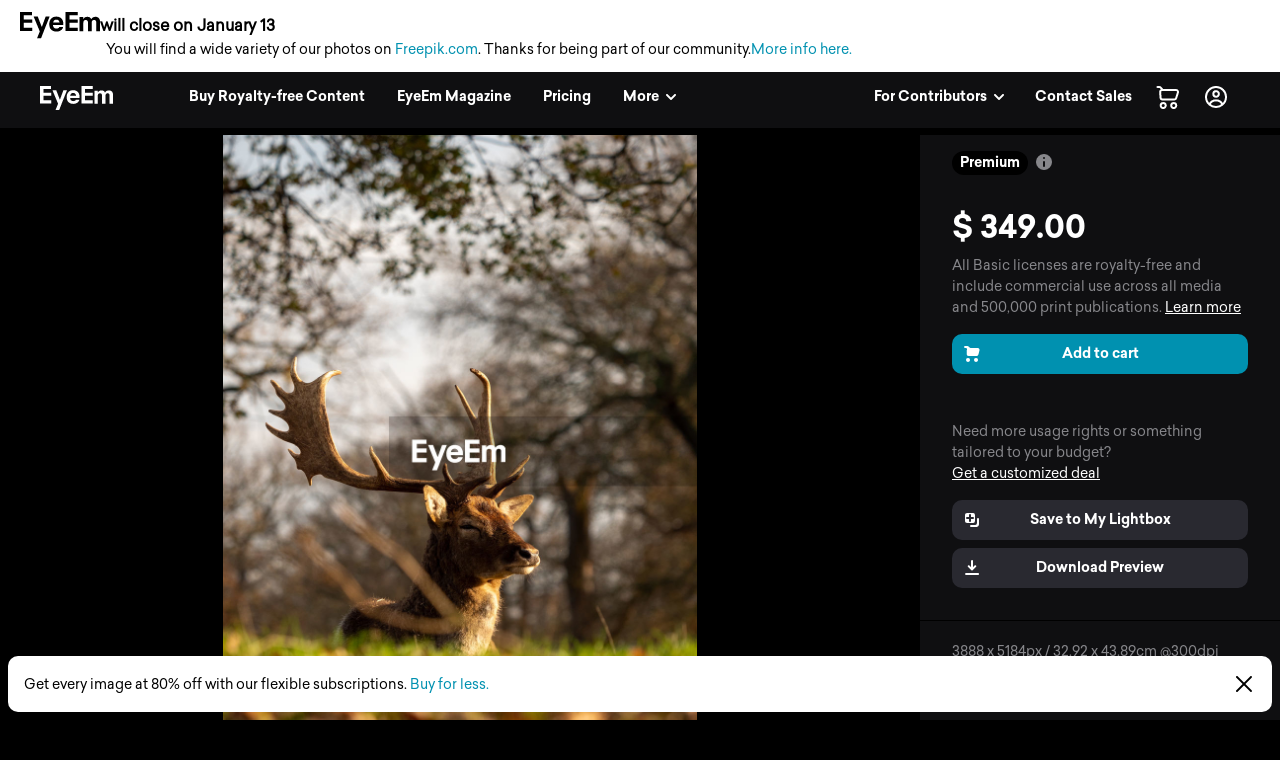

--- FILE ---
content_type: text/html; charset=utf-8
request_url: https://www.eyeem.com/p/170453855
body_size: 23495
content:
<!doctype html>
    <html lang="en">
      <head>
        <title data-rh="true">Deer in a forest | ID: 170453855</title>
        <meta charset="utf-8">
        <meta http-equiv="Content-Type" content="text/html; charset=UTF-8">
        <meta http-equiv="X-UA-Compatible" content="IE=Edge"/>
        <meta name="viewport" content="width=device-width, initial-scale=1.0, maximum-scale=1.0, user-scalable=no" />
        <meta name="google" value="notranslate" />
        <link rel="icon" href="/favicon.ico" />
        <meta data-rh="true" name="twitter:title" content="EyeEm"/><meta data-rh="true" property="al:android:package" content="com.baseapp.eyeem"/><meta data-rh="true" property="al:android:app_name" content="EyeEm"/><meta data-rh="true" property="al:ios:app_store_id" content="445638931"/><meta data-rh="true" property="al:ios:app_name" content="EyeEm"/><meta data-rh="true" property="og:site_name" content="EyeEm"/><meta data-rh="true" property="og:url" content="https://www.eyeem.com/p/170453855"/><meta data-rh="true" property="og:ttl" content="2419200"/><meta data-rh="true" property="fb:app_id" content="138146182878222"/><meta data-rh="true" property="twitter:site" content="@eyeem"/><meta data-rh="true" property="twitter:app:name:iphone" content="EyeEm"/><meta data-rh="true" property="twitter:app:id:iphone" content="445638931"/><meta data-rh="true" property="twitter:app:name:ipad" content="EyeEm"/><meta data-rh="true" property="twitter:app:id:ipad" content="445638931"/><meta data-rh="true" property="twitter:app:name:googleplay" content="EyeEm"/><meta data-rh="true" property="twitter:app:id:googleplay" content="com.baseapp.eyeem"/><meta data-rh="true" property="msapplication-TileColor" content="#111111"/><meta data-rh="true" property="msapplication-TileImage" content="/node-static/img/appBanner/android@2x.png"/><meta data-rh="true" name="google-site-verification" content="mNC3Covva-oRPz5lcPsuoGPDZEFqdNrHq4X5qPo3Jio"/><meta data-rh="true" name="description" content="Discover the photography 170453855 by Oliver Case – Explore millions of royalty-free pictures from outstanding photographers with EyeEm"/><meta data-rh="true" name="robots" content="index, follow"/><meta data-rh="true" property="og:determiner" content="a"/><meta data-rh="true" property="og:title" content="Deer in a forest | ID: 170453855"/><meta data-rh="true" property="og:type" content="eyeemapp:Photo"/><meta data-rh="true" property="og:image" content="https://cdn.eyeem.com/thumb/92382f8f777207ed9442dbaa7cb36b235830c282-1607268412548/640/480"/><meta data-rh="true" property="og:description" content="Photo by @oliverc123"/><meta data-rh="true" property="twitter:title" content="Deer in a forest | ID: 170453855"/><meta data-rh="true" property="twitter:image" content="https://cdn.eyeem.com/thumb/92382f8f777207ed9442dbaa7cb36b235830c282-1607268412548/640/480"/><meta data-rh="true" property="twitter:card" content="photo"/><meta data-rh="true" property="twitter:app:url:iphone" content="eyeem://open/p/170453855"/><meta data-rh="true" property="twitter:app:url:ipad" content="eyeem://open/p/170453855"/><meta data-rh="true" property="twitter:app:url:googleplay" content="https://www.eyeem.com/p/170453855"/><meta data-rh="true" property="al:android:url" content="eyeem://open/p/170453855"/><meta data-rh="true" property="al:ios:url" content="eyeem://open/p/170453855"/><link data-rh="true" rel="preload" href="/node-static/fonts/sailec/SailecBold.woff" as="font" type="font/woff" crossOrigin=""/><link data-rh="true" rel="preload" href="/node-static/fonts/sailec/SailecRegular.woff" as="font" type="font/woff" crossOrigin=""/><link data-rh="true" rel="canonical" href="https://www.eyeem.com/p/170453855"/>
        <link rel="stylesheet" type="text/css" href="/node-static/css/client.79f6b3de8115e0d2e6e6.css" />

  
          <link type="text/css" href="/node-static/css/adyen.css" rel="preload" as="style" />

          <link rel="stylesheet" type="text/css" href="/node-static/css/adyen.css" />

        
  
        <style data-styled="ejZfYb ipVKkT bqIrWs dfOpYy ftavzl eDCunu faJvFa dMohSR dojRug bpEfpd tzEGr eqzGkr ggHYUW" data-styled-version="4.4.1">
/* sc-component-id: styledText__StyledText-sc-1d7of2u-0 */
.tzEGr{display:block;-webkit-letter-spacing:0px;-moz-letter-spacing:0px;-ms-letter-spacing:0px;letter-spacing:0px;text-align:left;color:#ffffff;fill:#ffffff;text-transform:none;font-size:14px;line-height:22px;-webkit-text-decoration:none;text-decoration:none;margin:0;margin-bottom:11px;margin-top:0px;cursor:pointer;-webkit-transition:color 0.2s ease-out;transition:color 0.2s ease-out;font-weight:300;font-family:"Sailec Regular",sans-serif;} .tzEGr:focus,.tzEGr:hover{color:#cccccc;fill:#cccccc;} .tzEGr:active{color:#cccccc;fill:#cccccc;} .tzEGr:focus{outline:none;} .tzEGr:last-child{margin-bottom:0;} @media (min-width:40.0625em){.tzEGr{font-size:14px;line-height:22px;margin-bottom:11px;margin-top:0px;}} @media (min-width:48.0625em){.tzEGr{font-size:14px;line-height:22px;margin-bottom:11px;margin-top:0px;}} @media (min-width:64.0625em){.tzEGr{font-size:14px;line-height:22px;margin-bottom:11px;margin-top:0px;}}
/* sc-component-id: sc-global-915803901 */
@font-face{font-family:'Sailec Regular';src:url('/node-static/fonts/sailec/SailecRegular.eot?#iefix');src:url('/node-static/fonts/sailec/SailecRegular.eot?#iefix') format('eot'),url('/node-static/fonts/sailec/SailecRegular.woff') format('woff'),url('/node-static/fonts/sailec/SailecRegular.ttf') format('truetype'),url('/node-static/fonts/sailec/SailecRegular.svg#48d599a6-92b5-4d43-a4ac-8959f6971853') format('svg');} @font-face{font-family:'Sailec Bold';src:url('/node-static/fonts/sailec/SailecBold.eot?#iefix');src:url('/node-static/fonts/sailec/SailecBold.eot?#iefix') format('eot'),url('/node-static/fonts/sailec/SailecBold.woff') format('woff'),url('/node-static/fonts/sailec/SailecBold.ttf') format('truetype'),url('/node-static/fonts/sailec/SailecBold.svg#25e09910-ffc3-4fc4-b0d1-db9a95dface8') format('svg');} @font-face{font-family:'Sailec Light';src:url('/node-static/fonts/sailec/sailec-light.eot?#iefix');src:url('/node-static/fonts/sailec/sailec-light.eot?#iefix') format('eot'),url('/node-static/fonts/sailec/sailec-light.woff') format('woff'),url('/node-static/fonts/sailec/sailec-light.ttf') format('truetype'),url('/node-static/fonts/sailec/sailec-light.svg#48d599a6-92b5-4d43-a4ac-8959f6971853') format('svg');} html{line-height:1.15;-webkit-text-size-adjust:100%;} body{margin:0;} h1{font-size:2em;margin:0.67em 0;} hr{box-sizing:content-box;height:0;overflow:visible;} pre{font-family:monospace,monospace;font-size:1em;} a{background-color:transparent;} abbr[title]{border-bottom:none;-webkit-text-decoration:underline;text-decoration:underline;-webkit-text-decoration:underline dotted;text-decoration:underline dotted;} b,strong{font-weight:bolder;} code,kbd,samp{font-family:monospace,monospace;font-size:1em;} small{font-size:80%;} sub,sup{font-size:75%;line-height:0;position:relative;vertical-align:baseline;} sub{bottom:-0.25em;} sup{top:-0.5em;} img{border-style:none;} button,input,optgroup,select,textarea{font-family:inherit;font-size:100%;line-height:1.15;margin:0;} button,input{overflow:visible;} button,select{text-transform:none;} button,[type="button"],[type="reset"],[type="submit"]{-webkit-appearance:button;} button::-moz-focus-inner,[type="button"]::-moz-focus-inner,[type="reset"]::-moz-focus-inner,[type="submit"]::-moz-focus-inner{border-style:none;padding:0;} button:-moz-focusring,[type="button"]:-moz-focusring,[type="reset"]:-moz-focusring,[type="submit"]:-moz-focusring{outline:1px dotted ButtonText;} fieldset{padding:0.35em 0.75em 0.625em;} legend{box-sizing:border-box;color:inherit;display:table;max-width:100%;padding:0;white-space:normal;} progress{vertical-align:baseline;} textarea{overflow:auto;} [type="checkbox"],[type="radio"]{box-sizing:border-box;padding:0;} [type="number"]::-webkit-inner-spin-button,[type="number"]::-webkit-outer-spin-button{height:auto;} [type="search"]{-webkit-appearance:textfield;outline-offset:-2px;} [type="search"]::-webkit-search-decoration{-webkit-appearance:none;} ::-webkit-file-upload-button{-webkit-appearance:button;font:inherit;} details{display:block;} summary{display:list-item;} template{display:none;} [hidden]{display:none;} body{font-family:'Sailec Regular',sans-serif;} *,*:before,*:after{box-sizing:border-box;-webkit-text-decoration:none;text-decoration:none;} *:focus{outline:none;} *{-webkit-tap-highlight-color:transparent;} html{-ms-overflow-style:-ms-autohiding-scrollbar;} body{min-width:320px;-webkit-overflow-scrolling:touch;} html:not([data-wf-domain]) body,#stage nav{-webkit-font-smoothing:antialiased;-moz-osx-font-smoothing:grayscale;} img:-moz-loading{visibility:hidden;} input:-webkit-autofill{-webkit-box-shadow:none;} ul{margin:0;padding:0;list-style-type:none;} .transition_dropdown-enter{-webkit-animation:jKmAUp 0.5s;animation:jKmAUp 0.5s;-webkit-animation-fill-mode:both;animation-fill-mode:both;} .transition_dropdown-exit{opacity:1;-webkit-transition:opacity 0.1s ease,-webkit-transform 0.15s ease;-webkit-transition:opacity 0.1s ease,transform 0.15s ease;transition:opacity 0.1s ease,transform 0.15s ease;-webkit-transform:translateY(0);-ms-transform:translateY(0);transform:translateY(0);} .transition_dropdown-exit.transition_dropdown-exit-active{opacity:0;-webkit-transform:translateY(-44px);-ms-transform:translateY(-44px);transform:translateY(-44px);} .transition_slideUp-enter{opacity:0;-webkit-transform:translateY(100%);-ms-transform:translateY(100%);transform:translateY(100%);} .transition_slideUp-enter.transition_slideUp-enter-active{opacity:1;-webkit-transform:translateY(0%);-ms-transform:translateY(0%);transform:translateY(0%);-webkit-transition:-webkit-transform 200ms ease-in-out,opacity 200ms ease-in-out;-webkit-transition:transform 200ms ease-in-out,opacity 200ms ease-in-out;transition:transform 200ms ease-in-out,opacity 200ms ease-in-out;} .transition_slideUp-exit{opacity:1;-webkit-transform:translateY(0%);-ms-transform:translateY(0%);transform:translateY(0%);} .transition_slideUp-exit.transition_slideUp-exit-active{-webkit-transition:-webkit-transform 200ms ease-in-out,opacity 200ms ease-in-out;-webkit-transition:transform 200ms ease-in-out,opacity 200ms ease-in-out;transition:transform 200ms ease-in-out,opacity 200ms ease-in-out;-webkit-transform:translateY(100%);-ms-transform:translateY(100%);transform:translateY(100%);opacity:0;} #nav-stage{height:0;} #nav-stage nav{position:fixed;top:0;right:0;} @media (min-width:853px){body.closure-banner-shown #nav-stage{height:calc(65px + 56px);}body.closure-banner-shown #nav-stage nav{top:65px;}body.closure-banner-shown .closure-banner{position:fixed;z-index:1001;margin-bottom:0;}} @media (max-width:852px){body.closure-banner-shown #nav-stage{height:auto;}body.closure-banner-shown #nav-stage nav{position:relative;top:0;}body.closure-banner-shown .closure-banner{position:relative;z-index:12;}}
/* sc-component-id: sc-bdVaJa */
.ftavzl:before{position:absolute;top:0;right:0;bottom:0;left:0;z-index:2;content:'';opacity:1;}
/* sc-component-id: sc-cSHVUG */
.ejZfYb{-webkit-flex:1 1 auto;-ms-flex:1 1 auto;flex:1 1 auto;width:calc( 100% - 64px );}
/* sc-component-id: sc-eHgmQL */
.dfOpYy{pointer-events:auto;fill:#ffffff;}
/* sc-component-id: sc-jWBwVP */
.dMohSR{max-width:1200px;}
/* sc-component-id: sc-brqgnP */
.faJvFa{background-color:#000000;width:100%;}
/* sc-component-id: sc-jAaTju */
.eqzGkr{width:30px;height:30px;display:-webkit-box;display:-webkit-flex;display:-ms-flexbox;display:flex;-webkit-box-pack:center;-webkit-justify-content:center;-ms-flex-pack:center;justify-content:center;-webkit-align-items:center;-webkit-box-align:center;-ms-flex-align:center;align-items:center;margin-right:12px;}
/* sc-component-id: sc-jDwBTQ */
.dojRug{margin:0;text-overflow:ellipsis;overflow:hidden;white-space:nowrap;padding:0 12px 12px 0;} @media (min-width:1025px){.dojRug{padding:12px;}}.bpEfpd{margin-right:16px;font-size:12px;margin-bottom:0;margin:0;text-overflow:ellipsis;overflow:hidden;white-space:nowrap;padding:0 12px 12px 0;} @media (min-width:1025px){.bpEfpd{padding:12px;}}
/* sc-component-id: sc-jhAzac */
.ggHYUW{white-space:nowrap;}
/* sc-component-id: sc-fBuWsC */
.bqIrWs{display:-webkit-box;display:-webkit-flex;display:-ms-flexbox;display:flex;margin-top:2px;}
/* sc-component-id: sc-dVhcbM */
.ipVKkT{position:-webkit-sticky;position:sticky;display:-webkit-box;display:-webkit-flex;display:-ms-flexbox;display:flex;-webkit-box-pack:justify;-webkit-justify-content:space-between;-ms-flex-pack:justify;justify-content:space-between;top:0;z-index:11;margin-bottom:0;height:64px;background-color:#111111;display:-webkit-box;display:-webkit-flex;display:-ms-flexbox;display:flex;height:64px;-webkit-box-pack:justify;-webkit-justify-content:space-between;-ms-flex-pack:justify;justify-content:space-between;left:0;margin-bottom:0;position:-webkit-sticky;position:sticky;top:65px;-webkit-transition:background-color 0.2s ease-in,left 0.2s ease-in;transition:background-color 0.2s ease-in,left 0.2s ease-in;z-index:11;} @media (min-width:641px){.ipVKkT{left:0;position:fixed;top:65px;right:0;}}</style><style data-styled="jKmAUp" data-styled-version="4.4.1">
/* sc-component-id: sc-keyframes-jKmAUp */
@-webkit-keyframes jKmAUp{0%{opacity:0;-webkit-transform:translateY(-45px);-ms-transform:translateY(-45px);transform:translateY(-45px);}25%{opacity:1;-webkit-transform:translateY(3px);-ms-transform:translateY(3px);transform:translateY(3px);}80%{-webkit-transform:translateY(0);-ms-transform:translateY(0);transform:translateY(0);}} @keyframes jKmAUp{0%{opacity:0;-webkit-transform:translateY(-45px);-ms-transform:translateY(-45px);transform:translateY(-45px);}25%{opacity:1;-webkit-transform:translateY(3px);-ms-transform:translateY(3px);transform:translateY(3px);}80%{-webkit-transform:translateY(0);-ms-transform:translateY(0);transform:translateY(0);}}</style>
        
        <script type="text/javascript">
          window.dataLayer = [];
        </script>
      </head>

       <body class="p p-170453855">
        <noscript><iframe src="//www.googletagmanager.com/ns.html?id=GTM-KD7F4V" height="0" width="0" style="display:none;visibility:hidden"></iframe></noscript>
    <script>(function(w,d,s,l,i){w[l]=w[l]||[];w[l].push({'gtm.start':
    new Date().getTime(),event:'gtm.js'});var f=d.getElementsByTagName(s)[0],
    j=d.createElement(s),dl=l!='dataLayer'?'&l='+l:'';j.async=true;j.src=
    '//www.googletagmanager.com/gtm.js?id='+i+dl;f.parentNode.insertBefore(j,f);
    })(window,document,'script','dataLayer','GTM-KD7F4V');</script><noscript><iframe src="//www.googletagmanager.com/ns.html?id=GTM-K8F7SRP9" height="0" width="0" style="display:none;visibility:hidden"></iframe></noscript>
    <script>(function(w,d,s,l,i){w[l]=w[l]||[];w[l].push({'gtm.start':
    new Date().getTime(),event:'gtm.js'});var f=d.getElementsByTagName(s)[0],
    j=d.createElement(s),dl=l!='dataLayer'?'&l='+l:'';j.async=true;j.src=
    '//www.googletagmanager.com/gtm.js?id='+i+dl;f.parentNode.insertBefore(j,f);
    })(window,document,'script','dataLayer','GTM-K8F7SRP9');</script>
        <div id="stage">
<style data-styled="ejZfYb ipVKkT bqIrWs dfOpYy ftavzl eDCunu faJvFa dMohSR dojRug bpEfpd tzEGr eqzGkr ggHYUW" data-styled-version="4.4.1" data-styled-streamed="true">
/* sc-component-id: styledText__StyledText-sc-1d7of2u-0 */
.tzEGr{display:block;-webkit-letter-spacing:0px;-moz-letter-spacing:0px;-ms-letter-spacing:0px;letter-spacing:0px;text-align:left;color:#ffffff;fill:#ffffff;text-transform:none;font-size:14px;line-height:22px;-webkit-text-decoration:none;text-decoration:none;margin:0;margin-bottom:11px;margin-top:0px;cursor:pointer;-webkit-transition:color 0.2s ease-out;transition:color 0.2s ease-out;font-weight:300;font-family:"Sailec Regular",sans-serif;} .tzEGr:focus,.tzEGr:hover{color:#cccccc;fill:#cccccc;} .tzEGr:active{color:#cccccc;fill:#cccccc;} .tzEGr:focus{outline:none;} .tzEGr:last-child{margin-bottom:0;} @media (min-width:40.0625em){.tzEGr{font-size:14px;line-height:22px;margin-bottom:11px;margin-top:0px;}} @media (min-width:48.0625em){.tzEGr{font-size:14px;line-height:22px;margin-bottom:11px;margin-top:0px;}} @media (min-width:64.0625em){.tzEGr{font-size:14px;line-height:22px;margin-bottom:11px;margin-top:0px;}}
/* sc-component-id: sc-global-915803901 */
@font-face{font-family:'Sailec Regular';src:url('/node-static/fonts/sailec/SailecRegular.eot?#iefix');src:url('/node-static/fonts/sailec/SailecRegular.eot?#iefix') format('eot'),url('/node-static/fonts/sailec/SailecRegular.woff') format('woff'),url('/node-static/fonts/sailec/SailecRegular.ttf') format('truetype'),url('/node-static/fonts/sailec/SailecRegular.svg#48d599a6-92b5-4d43-a4ac-8959f6971853') format('svg');} @font-face{font-family:'Sailec Bold';src:url('/node-static/fonts/sailec/SailecBold.eot?#iefix');src:url('/node-static/fonts/sailec/SailecBold.eot?#iefix') format('eot'),url('/node-static/fonts/sailec/SailecBold.woff') format('woff'),url('/node-static/fonts/sailec/SailecBold.ttf') format('truetype'),url('/node-static/fonts/sailec/SailecBold.svg#25e09910-ffc3-4fc4-b0d1-db9a95dface8') format('svg');} @font-face{font-family:'Sailec Light';src:url('/node-static/fonts/sailec/sailec-light.eot?#iefix');src:url('/node-static/fonts/sailec/sailec-light.eot?#iefix') format('eot'),url('/node-static/fonts/sailec/sailec-light.woff') format('woff'),url('/node-static/fonts/sailec/sailec-light.ttf') format('truetype'),url('/node-static/fonts/sailec/sailec-light.svg#48d599a6-92b5-4d43-a4ac-8959f6971853') format('svg');} html{line-height:1.15;-webkit-text-size-adjust:100%;} body{margin:0;} h1{font-size:2em;margin:0.67em 0;} hr{box-sizing:content-box;height:0;overflow:visible;} pre{font-family:monospace,monospace;font-size:1em;} a{background-color:transparent;} abbr[title]{border-bottom:none;-webkit-text-decoration:underline;text-decoration:underline;-webkit-text-decoration:underline dotted;text-decoration:underline dotted;} b,strong{font-weight:bolder;} code,kbd,samp{font-family:monospace,monospace;font-size:1em;} small{font-size:80%;} sub,sup{font-size:75%;line-height:0;position:relative;vertical-align:baseline;} sub{bottom:-0.25em;} sup{top:-0.5em;} img{border-style:none;} button,input,optgroup,select,textarea{font-family:inherit;font-size:100%;line-height:1.15;margin:0;} button,input{overflow:visible;} button,select{text-transform:none;} button,[type="button"],[type="reset"],[type="submit"]{-webkit-appearance:button;} button::-moz-focus-inner,[type="button"]::-moz-focus-inner,[type="reset"]::-moz-focus-inner,[type="submit"]::-moz-focus-inner{border-style:none;padding:0;} button:-moz-focusring,[type="button"]:-moz-focusring,[type="reset"]:-moz-focusring,[type="submit"]:-moz-focusring{outline:1px dotted ButtonText;} fieldset{padding:0.35em 0.75em 0.625em;} legend{box-sizing:border-box;color:inherit;display:table;max-width:100%;padding:0;white-space:normal;} progress{vertical-align:baseline;} textarea{overflow:auto;} [type="checkbox"],[type="radio"]{box-sizing:border-box;padding:0;} [type="number"]::-webkit-inner-spin-button,[type="number"]::-webkit-outer-spin-button{height:auto;} [type="search"]{-webkit-appearance:textfield;outline-offset:-2px;} [type="search"]::-webkit-search-decoration{-webkit-appearance:none;} ::-webkit-file-upload-button{-webkit-appearance:button;font:inherit;} details{display:block;} summary{display:list-item;} template{display:none;} [hidden]{display:none;} body{font-family:'Sailec Regular',sans-serif;} *,*:before,*:after{box-sizing:border-box;-webkit-text-decoration:none;text-decoration:none;} *:focus{outline:none;} *{-webkit-tap-highlight-color:transparent;} html{-ms-overflow-style:-ms-autohiding-scrollbar;} body{min-width:320px;-webkit-overflow-scrolling:touch;} html:not([data-wf-domain]) body,#stage nav{-webkit-font-smoothing:antialiased;-moz-osx-font-smoothing:grayscale;} img:-moz-loading{visibility:hidden;} input:-webkit-autofill{-webkit-box-shadow:none;} ul{margin:0;padding:0;list-style-type:none;} .transition_dropdown-enter{-webkit-animation:jKmAUp 0.5s;animation:jKmAUp 0.5s;-webkit-animation-fill-mode:both;animation-fill-mode:both;} .transition_dropdown-exit{opacity:1;-webkit-transition:opacity 0.1s ease,-webkit-transform 0.15s ease;-webkit-transition:opacity 0.1s ease,transform 0.15s ease;transition:opacity 0.1s ease,transform 0.15s ease;-webkit-transform:translateY(0);-ms-transform:translateY(0);transform:translateY(0);} .transition_dropdown-exit.transition_dropdown-exit-active{opacity:0;-webkit-transform:translateY(-44px);-ms-transform:translateY(-44px);transform:translateY(-44px);} .transition_slideUp-enter{opacity:0;-webkit-transform:translateY(100%);-ms-transform:translateY(100%);transform:translateY(100%);} .transition_slideUp-enter.transition_slideUp-enter-active{opacity:1;-webkit-transform:translateY(0%);-ms-transform:translateY(0%);transform:translateY(0%);-webkit-transition:-webkit-transform 200ms ease-in-out,opacity 200ms ease-in-out;-webkit-transition:transform 200ms ease-in-out,opacity 200ms ease-in-out;transition:transform 200ms ease-in-out,opacity 200ms ease-in-out;} .transition_slideUp-exit{opacity:1;-webkit-transform:translateY(0%);-ms-transform:translateY(0%);transform:translateY(0%);} .transition_slideUp-exit.transition_slideUp-exit-active{-webkit-transition:-webkit-transform 200ms ease-in-out,opacity 200ms ease-in-out;-webkit-transition:transform 200ms ease-in-out,opacity 200ms ease-in-out;transition:transform 200ms ease-in-out,opacity 200ms ease-in-out;-webkit-transform:translateY(100%);-ms-transform:translateY(100%);transform:translateY(100%);opacity:0;} #nav-stage{height:0;} #nav-stage nav{position:fixed;top:0;right:0;} @media (min-width:853px){body.closure-banner-shown #nav-stage{height:calc(65px + 56px);}body.closure-banner-shown #nav-stage nav{top:65px;}body.closure-banner-shown .closure-banner{position:fixed;z-index:1001;margin-bottom:0;}} @media (max-width:852px){body.closure-banner-shown #nav-stage{height:auto;}body.closure-banner-shown #nav-stage nav{position:relative;top:0;}body.closure-banner-shown .closure-banner{position:relative;z-index:12;}}
/* sc-component-id: sc-bdVaJa */
.ftavzl:before{position:absolute;top:0;right:0;bottom:0;left:0;z-index:2;content:'';opacity:1;}
/* sc-component-id: sc-cSHVUG */
.ejZfYb{-webkit-flex:1 1 auto;-ms-flex:1 1 auto;flex:1 1 auto;width:calc( 100% - 64px );}
/* sc-component-id: sc-eHgmQL */
.dfOpYy{pointer-events:auto;fill:#ffffff;}
/* sc-component-id: sc-jWBwVP */
.dMohSR{max-width:1200px;}
/* sc-component-id: sc-brqgnP */
.faJvFa{background-color:#000000;width:100%;}
/* sc-component-id: sc-jAaTju */
.eqzGkr{width:30px;height:30px;display:-webkit-box;display:-webkit-flex;display:-ms-flexbox;display:flex;-webkit-box-pack:center;-webkit-justify-content:center;-ms-flex-pack:center;justify-content:center;-webkit-align-items:center;-webkit-box-align:center;-ms-flex-align:center;align-items:center;margin-right:12px;}
/* sc-component-id: sc-jDwBTQ */
.dojRug{margin:0;text-overflow:ellipsis;overflow:hidden;white-space:nowrap;padding:0 12px 12px 0;} @media (min-width:1025px){.dojRug{padding:12px;}}.bpEfpd{margin-right:16px;font-size:12px;margin-bottom:0;margin:0;text-overflow:ellipsis;overflow:hidden;white-space:nowrap;padding:0 12px 12px 0;} @media (min-width:1025px){.bpEfpd{padding:12px;}}
/* sc-component-id: sc-jhAzac */
.ggHYUW{white-space:nowrap;}
/* sc-component-id: sc-fBuWsC */
.bqIrWs{display:-webkit-box;display:-webkit-flex;display:-ms-flexbox;display:flex;margin-top:2px;}
/* sc-component-id: sc-dVhcbM */
.ipVKkT{position:-webkit-sticky;position:sticky;display:-webkit-box;display:-webkit-flex;display:-ms-flexbox;display:flex;-webkit-box-pack:justify;-webkit-justify-content:space-between;-ms-flex-pack:justify;justify-content:space-between;top:0;z-index:11;margin-bottom:0;height:64px;background-color:#111111;display:-webkit-box;display:-webkit-flex;display:-ms-flexbox;display:flex;height:64px;-webkit-box-pack:justify;-webkit-justify-content:space-between;-ms-flex-pack:justify;justify-content:space-between;left:0;margin-bottom:0;position:-webkit-sticky;position:sticky;top:65px;-webkit-transition:background-color 0.2s ease-in,left 0.2s ease-in;transition:background-color 0.2s ease-in,left 0.2s ease-in;z-index:11;} @media (min-width:641px){.ipVKkT{left:0;position:fixed;top:65px;right:0;}}</style><style data-styled="jKmAUp" data-styled-version="4.4.1" data-styled-streamed="true">
/* sc-component-id: sc-keyframes-jKmAUp */
@-webkit-keyframes jKmAUp{0%{opacity:0;-webkit-transform:translateY(-45px);-ms-transform:translateY(-45px);transform:translateY(-45px);}25%{opacity:1;-webkit-transform:translateY(3px);-ms-transform:translateY(3px);transform:translateY(3px);}80%{-webkit-transform:translateY(0);-ms-transform:translateY(0);transform:translateY(0);}} @keyframes jKmAUp{0%{opacity:0;-webkit-transform:translateY(-45px);-ms-transform:translateY(-45px);transform:translateY(-45px);}25%{opacity:1;-webkit-transform:translateY(3px);-ms-transform:translateY(3px);transform:translateY(3px);}80%{-webkit-transform:translateY(0);-ms-transform:translateY(0);transform:translateY(0);}}</style><div class="reactRoot"><div><style data-emotion="css 13udsys">.css-13udsys{height:100%;}</style><style data-emotion="css oltb8n">.css-oltb8n{-webkit-box-pack:stretch;-ms-flex-pack:stretch;-webkit-justify-content:stretch;justify-content:stretch;-webkit-flex-direction:row;-ms-flex-direction:row;flex-direction:row;height:100%;}</style><style data-emotion="css 1gl51ee">.css-1gl51ee{box-sizing:border-box;margin:0;min-width:0;display:-webkit-box;display:-webkit-flex;display:-ms-flexbox;display:flex;-webkit-box-pack:stretch;-ms-flex-pack:stretch;-webkit-justify-content:stretch;justify-content:stretch;-webkit-flex-direction:row;-ms-flex-direction:row;flex-direction:row;height:100%;}</style><div class="e121ggd60 css-1gl51ee"><div class="sc-cSHVUG ejZfYb css-13wylk3 eqclr3s0"><style data-emotion="css 1g9tb01">.css-1g9tb01{background:#ffffff;background-color:#ffffff;padding:12px 20px;position:-webkit-sticky;position:sticky;top:0;left:0;right:0;width:100%;z-index:12;box-sizing:border-box;margin:0;margin-bottom:-1px;display:block;}</style><div class="closure-banner css-1g9tb01 etd6ph13"><style data-emotion="css 14iuswm">.css-14iuswm{display:-webkit-box;display:-webkit-flex;display:-ms-flexbox;display:flex;-webkit-flex-direction:column;-ms-flex-direction:column;flex-direction:column;gap:2px;font-size:14px;line-height:1.5;color:#000;max-width:1400px;}</style><div class="css-14iuswm etd6ph12"><style data-emotion="css 1pi78hi">.css-1pi78hi{display:-webkit-box;display:-webkit-flex;display:-ms-flexbox;display:flex;-webkit-align-items:center;-webkit-box-align:center;-ms-flex-align:center;align-items:center;gap:6px;}</style><div class="css-1pi78hi etd6ph11"><svg width="80" height="27" viewBox="0 0 80 27" fill="none" xmlns="http://www.w3.org/2000/svg" style="width:80px;height:27px;flex-shrink:0"><path d="M25.646 4.6137L21.7995 15.0685L17.7819 4.6137H13.657L19.7885 19.3973L17.0236 26.3014H21.0499L23.8499 19.0553L29.589 4.61151H25.646V4.6137ZM3.8663 3.36438H12.0964V0H0V19.0718H12.2225V15.7074H3.8663V10.7211H12.2225V7.47836H3.8663V3.36438ZM42.0986 7.33918C41.4521 6.38575 40.6367 5.68438 39.6471 5.24274C38.6575 4.8 37.5452 4.57863 36.3112 4.57863C34.2323 4.57863 32.5414 5.23397 31.2373 6.54356C29.9353 7.85534 29.2833 9.73918 29.2833 12.1951C29.2833 14.8142 30.0066 16.7079 31.4499 17.8718C32.8932 19.0334 34.5578 19.6142 36.4471 19.6142C38.7332 19.6142 40.5129 18.9129 41.7841 17.5342C42.5994 16.6663 43.0586 15.8301 43.1584 14.9589H39.3721C39.2078 15.3483 38.9449 15.6883 38.6093 15.9452C38.0789 16.3803 37.3929 16.6027 36.549 16.6027C35.7512 16.6027 35.0696 16.4307 34.5041 16.0745C33.5726 15.5025 33.0773 14.4592 33.0203 13.0882H43.3523C43.3699 11.8422 43.3304 10.9249 43.2296 10.2718C43.0564 9.16164 42.6795 8.18301 42.1008 7.33918H42.0986ZM33.1101 10.594C33.2449 9.72274 33.5748 8.96329 34.0986 8.42411C34.6225 7.88274 35.3589 7.62411 36.3123 7.62411C37.189 7.62411 37.92 7.86192 38.5118 8.37151C39.1036 8.88 39.4323 9.59671 39.5014 10.594H33.1101ZM79.8685 8.25973C79.7304 7.53863 79.4608 6.93151 79.0619 6.43726C78.5688 5.83014 78.0164 5.40493 77.4093 5.16164C76.8222 4.92375 76.1951 4.80025 75.5616 4.79781C74.6247 4.79781 73.7753 4.99288 73.0115 5.38301C72.2915 5.77315 71.6877 6.38466 71.2033 7.21753C70.9466 6.55477 70.5253 5.96831 69.9792 5.51342C69.3107 5.03781 68.434 4.7989 67.349 4.7989C66.2049 4.7989 65.2625 5.07616 64.5436 5.63178C64.1337 5.94411 63.7293 6.46904 63.2307 7.20548V5.11233H59.6142V19.3205H63.3556V10.7551C63.3556 9.98356 63.4805 9.40274 63.6811 9.0126C64.0427 8.32767 64.766 7.98466 65.8258 7.98466C66.7375 7.98466 67.3732 8.32767 67.6855 9.0126C67.8586 9.39397 67.9704 10.0055 67.9704 10.846V19.3205H71.7107V10.846C71.7107 10.2137 71.7896 9.67123 71.989 9.22082C72.3814 8.37041 73.0784 7.9463 74.1019 7.9463C74.9863 7.9463 75.6033 8.27507 75.9321 8.93589C76.1074 9.28219 76.2016 9.72493 76.2016 10.2619V19.3216H79.9737L80 10.3671C80 9.44877 79.9562 8.73425 79.8685 8.25863V8.25973ZM49.3874 3.36438H57.7436V0H45.5233V19.0718H57.8707V15.7074H49.3885V10.7211H57.8707V7.47836H49.3885L49.3874 3.36438Z" fill="black"></path></svg><span style="font-weight:700;font-size:16px">will close on January 13</span></div><style data-emotion="css 105bis4">.css-105bis4{display:-webkit-box;display:-webkit-flex;display:-ms-flexbox;display:flex;-webkit-align-items:center;-webkit-box-align:center;-ms-flex-align:center;align-items:center;gap:4px;-webkit-box-flex-wrap:wrap;-webkit-flex-wrap:wrap;-ms-flex-wrap:wrap;flex-wrap:wrap;margin-left:86px;}</style><div class="css-105bis4 etd6ph10"><span>You will find a wide variety of our photos on <a href="https://www.freepik.com" style="color:#0091b0;text-decoration:none">Freepik.com</a>. Thanks for being part of our community.</span> <a href="https://support.freepik.com/s/article/EyeEm-closure?language=en_US" target="_blank" style="color:#0091b0;text-decoration:none">More info here.</a></div></div></div><style data-emotion="css-global k7zd1o"></style><style data-emotion="css dw3vlk">.css-dw3vlk{background-color:#0F0F11!important;padding-left:20px;padding-right:20px;width:100%;}.css-dw3vlk:after{position:absolute;content:'';height:1px;width:100%;-webkit-transition:background-color 0.2s ease;transition:background-color 0.2s ease;background-color:black;bottom:0;left:0;}@media (min-width: 641px){.css-dw3vlk{padding-left:32px;padding-right:32px;}}@media (min-width: 1025px){.css-dw3vlk{padding-left:40px;padding-right:40px;}}</style><nav class="sc-dVhcbM ipVKkT css-dw3vlk eldzdcy2"><style data-emotion="css 1iff5yk">.css-1iff5yk{-webkit-align-items:center;-webkit-box-align:center;-ms-flex-align:center;align-items:center;-webkit-box-pack:justify;-webkit-justify-content:space-between;justify-content:space-between;width:100%;}</style><style data-emotion="css 1q0t0ec">.css-1q0t0ec{box-sizing:border-box;margin:0;min-width:0;display:-webkit-box;display:-webkit-flex;display:-ms-flexbox;display:flex;-webkit-align-items:center;-webkit-box-align:center;-ms-flex-align:center;align-items:center;-webkit-box-pack:justify;-webkit-justify-content:space-between;justify-content:space-between;width:100%;}</style><div class="css-1q0t0ec"><style data-emotion="css s5xdrg">.css-s5xdrg{display:-webkit-box;display:-webkit-flex;display:-ms-flexbox;display:flex;-webkit-align-items:center;-webkit-box-align:center;-ms-flex-align:center;align-items:center;}</style><ul class="css-s5xdrg eldzdcy0"><li><style data-emotion="css 1fseii7">.css-1fseii7{margin-right:4px;}@media screen and (min-width: 641px){.css-1fseii7{margin-right:4px;}}@media screen and (min-width: 769px){.css-1fseii7{margin-right:4px;}}@media screen and (min-width: 1025px){.css-1fseii7{margin-right:64px;}}</style><div class="css-1fseii7 eqclr3s0"><a href="/" class="sc-fBuWsC bqIrWs"><svg class="sc-eHgmQL dfOpYy" width="73" height="24" viewBox="0 0 73 24" data-test-id="TEST_EYEEMLOGO"><path d="M23.402 4.21l-3.51 9.54-3.666-9.54h-3.764l5.595 13.49-2.523 6.3h3.674l2.555-6.612L27 4.208h-3.598zM3.528 3.07h7.51V0H0v17.403h11.153v-3.07H3.528v-4.55h7.625V6.824H3.528V3.07zm34.887 3.627c-.59-.87-1.334-1.51-2.237-1.913-.903-.404-1.918-.606-3.044-.606-1.897 0-3.44.598-4.63 1.793-1.188 1.197-1.783 2.916-1.783 5.157 0 2.39.66 4.118 1.977 5.18 1.317 1.06 2.836 1.59 4.56 1.59 2.086 0 3.71-.64 4.87-1.898.744-.792 1.163-1.555 1.254-2.35h-3.455c-.202.454-.433.687-.696.9-.484.397-1.11.6-1.88.6-.728 0-1.35-.157-1.866-.482-.85-.522-1.302-1.474-1.354-2.725h9.428c.016-1.137-.02-1.974-.112-2.57-.158-1.013-.502-1.906-1.03-2.676 0 0 .528.77 0 0zm-8.202 2.97c.123-.795.424-1.488.902-1.98.478-.494 1.15-.73 2.02-.73.8 0 1.467.217 2.007.682.54.464.84 1.118.903 2.028h-5.832zm42.667-2.13c-.126-.658-.372-1.212-.736-1.663-.45-.554-.954-.942-1.508-1.164-.554-.22-1.116-.332-1.686-.332-.855 0-1.63.178-2.327.534-.657.356-1.208.914-1.65 1.674-.255-.633-.627-1.152-1.117-1.555-.61-.434-1.41-.652-2.4-.652-1.044 0-1.904.253-2.56.76-.374.285-.743.764-1.198 1.436v-1.91h-3.3V17.63h3.414V9.814c0-.704.114-1.234.297-1.59.33-.625.99-.938 1.957-.938.832 0 1.412.313 1.697.938.158.348.26.906.26 1.673v7.733h3.413V9.897c0-.577.072-1.072.254-1.483.358-.776.994-1.163 1.928-1.163.807 0 1.37.3 1.67.903.16.316.246.72.246 1.21v8.267h3.442L73 9.46c0-.838-.04-1.49-.12-1.924 0 0 .08.435 0 0zM45.066 3.07h7.625V0H41.54v17.403h11.267v-3.07h-7.74v-4.55h7.74V6.824h-7.74V3.07z"></path></svg></a></div></li><style data-emotion="css 1fwa19o">.css-1fwa19o{display:none;}@media (min-width: 1025px){.css-1fwa19o{display:block;}}</style><li class="css-1fwa19o edrdl312"><style data-emotion="css 15o2jz1">.css-15o2jz1{margin-right:8px;}</style><div class="css-15o2jz1 eqclr3s0"><style data-emotion="css 5yde8d">.css-5yde8d{display:block;-webkit-flex:auto;-ms-flex:auto;flex:auto;padding:8px 12px;border-radius:10px;line-height:1!important;-webkit-transition:background-color 0.2s ease-in-out;transition:background-color 0.2s ease-in-out;}.css-5yde8d:hover{background-color:rgba(61, 61, 73, 0.72);opacity:1;}</style><a href="/" class="css-5yde8d eldzdcy3"><style data-emotion="css 80n75k">.css-80n75k{line-height:24px;white-space:nowrap;}</style><style data-emotion="css 10uy2bl">.css-10uy2bl{font-family:"Sailec Bold",sans-serif;color:#FFF;margin:0;font-size:14px;line-height:1.5;line-height:24px;white-space:nowrap;}</style><style data-emotion="css 1nhr3xp">.css-1nhr3xp{font-family:"Sailec Bold",sans-serif;color:#FFF;margin:0;font-size:14px;line-height:1.5;line-height:24px;white-space:nowrap;}</style><span class="eldzdcy4 css-1nhr3xp eulhdfc0">Buy Royalty-free Content</span></a></div></li><li class="css-1fwa19o edrdl312"><div class="css-15o2jz1 eqclr3s0"><a href="/magazine" class="css-5yde8d eldzdcy3"><style data-emotion="css bjn8wh">.css-bjn8wh{position:relative;}</style><style data-emotion="css 8zzm0r">.css-8zzm0r{position:relative;}</style><style data-emotion="css j27r24">.css-j27r24{position:relative;}</style><div class="edrdl313 css-j27r24 eqclr3s0"><span class="eldzdcy4 css-1nhr3xp eulhdfc0">EyeEm Magazine</span></div></a></div></li><li class="css-1fwa19o edrdl312"><div class="css-15o2jz1 eqclr3s0"><a href="/market/pricing" class="css-5yde8d eldzdcy3"><span class="eldzdcy4 css-1nhr3xp eulhdfc0">Pricing</span></a></div></li><li class="css-1fwa19o edrdl312"><div class="css-13wylk3 eqclr3s0"><style data-emotion="css-global 1b3gq4c">:root{--reach-menu-button:1;}[data-reach-menu]{display:block;position:absolute;}[data-reach-menu-list],[data-reach-menu-items]{display:block;white-space:nowrap;outline:none;}[data-reach-menu-item]{border-radius:10px;display:block;white-space:normal;cursor:pointer;display:block;color:inherit;font:inherit;-webkit-text-decoration:initial;text-decoration:initial;}[data-selected]{box-shadow:0 0 0 2px #00839E;}[data-reach-menu-item]:hover{box-shadow:none;}[data-reach-menu-popover]{min-width:240px;}[data-reach-menu-popover][hidden]{display:none;}</style><style data-emotion="css 1kadn9s">.css-1kadn9s{padding-top:0;padding-bottom:0;padding-left:0;padding-right:0;}</style><style data-emotion="css ihfzu0">.css-ihfzu0{width:100%;padding-top:0;padding-bottom:0;padding-left:0;padding-right:0;}.css-ihfzu0:focus{outline:'none',box-shadow:0 0 0 2px #00839E;}.css-ihfzu0:focus:active,.css-ihfzu0:focus:hover{outline:none;}.css-ihfzu0:active{-webkit-transform:none;-moz-transform:none;-ms-transform:none;transform:none;}</style><style data-emotion="css 1ie70ss">.css-1ie70ss{border:none;border-radius:10px;font-family:"Sailec Bold",sans-serif;font-size:14px;line-height:24px;padding:8px 12px;outline:none;cursor:pointer;-webkit-transition:all 150ms ease-in,-webkit-transform 80ms ease-in;transition:all 150ms ease-in,transform 80ms ease-in;color:#FFF;background-color:rgba(61, 61, 73, 0);width:100%;padding-top:0;padding-bottom:0;padding-left:0;padding-right:0;}.css-1ie70ss::-moz-focus-inner{border:0;}.css-1ie70ss:active{-webkit-transform:scale(.96);-moz-transform:scale(.96);-ms-transform:scale(.96);transform:scale(.96);box-shadow:none;}.css-1ie70ss:disabled{opacity:0.5;cursor:auto;pointer-events:none;}.css-1ie70ss:focus{outline:none;box-shadow:0 0 0 2px #00839E;}.css-1ie70ss:focus{outline:'none',box-shadow:0 0 0 2px #00839E;}.css-1ie70ss:focus:active,.css-1ie70ss:focus:hover{outline:none;}.css-1ie70ss:active{-webkit-transform:none;-moz-transform:none;-ms-transform:none;transform:none;}</style><button class="e1q29okj2 css-1ie70ss" type="button" aria-controls="menu" aria-haspopup="true" data-reach-menu-button=""><style data-emotion="css imn7e0">.css-imn7e0{font-weight:400;padding:8px 12px;border-radius:10px;-webkit-transition:background-color 0.2s ease-in-out;transition:background-color 0.2s ease-in-out;}.css-imn7e0:hover{background-color:rgba(61, 61, 73, 0.72);}</style><style data-emotion="css 8703x3">.css-8703x3{-webkit-align-items:center;-webkit-box-align:center;-ms-flex-align:center;align-items:center;-webkit-box-pack:justify;-webkit-justify-content:space-between;justify-content:space-between;font-weight:400;padding:8px 12px;border-radius:10px;-webkit-transition:background-color 0.2s ease-in-out;transition:background-color 0.2s ease-in-out;}.css-8703x3:hover{background-color:rgba(61, 61, 73, 0.72);}</style><style data-emotion="css 80sfwr">.css-80sfwr{box-sizing:border-box;margin:0;min-width:0;display:-webkit-box;display:-webkit-flex;display:-ms-flexbox;display:flex;-webkit-align-items:center;-webkit-box-align:center;-ms-flex-align:center;align-items:center;-webkit-box-pack:justify;-webkit-justify-content:space-between;justify-content:space-between;font-weight:400;padding:8px 12px;border-radius:10px;-webkit-transition:background-color 0.2s ease-in-out;transition:background-color 0.2s ease-in-out;}.css-80sfwr:hover{background-color:rgba(61, 61, 73, 0.72);}</style><div class="edrdl316 css-80sfwr"><span class="eldzdcy4 css-1nhr3xp eulhdfc0">More</span><style data-emotion="css 18a0jkw">.css-18a0jkw{margin-left:4px;}</style><div class="css-18a0jkw eqclr3s0"><style data-emotion="css 8oysku">.css-8oysku{display:block;}</style><style data-emotion="css 1ipwvr6">.css-1ipwvr6{-webkit-transition:-webkit-transform 0.1s ease;transition:transform 0.1s ease;-webkit-transform:rotate(0deg);-moz-transform:rotate(0deg);-ms-transform:rotate(0deg);transform:rotate(0deg);display:block;}</style><svg width="16" height="16" viewBox="0 0 16 16" rotate="down" class="css-1ipwvr6 evptm7z0"><path d="M3.293 5.281a.999.999 0 011.414 0L8 8.574l3.293-3.293a1 1 0 111.414 1.414l-4 4a1 1 0 01-1.414 0l-4-4a1 1 0 010-1.414z" fill="#FFF"></path></svg></div></div></button><div data-reach-menu="" data-reach-menu-popover="" hidden=""><style data-emotion="css 10g7hpy">.css-10g7hpy{color:#FFF;border-radius:10px;z-index:101;position:relative;padding:8px;margin-top:8px;background-color:#141417;max-width:264px;min-width:100%;}</style><div role="menu" tabindex="-1" class="css-10g7hpy ehow39g1" data-reach-menu-items="" id="menu"><a role="menuitem" tabindex="-1" href="/story" data-reach-menu-link="" data-reach-menu-item="" data-selected="" data-valuetext=""><style data-emotion="css brq6kf">.css-brq6kf{border-radius:10px;}.css-brq6kf:hover{background-color:rgba(61, 61, 73, 0.56);background-color:rgba(61, 61, 73, 0.72);}</style><style data-emotion="css nh2kcn">.css-nh2kcn{border-radius:10px;}.css-nh2kcn:hover{background-color:rgba(61, 61, 73, 0.56);background-color:rgba(61, 61, 73, 0.72);}</style><style data-emotion="css mw662h">.css-mw662h{padding-left:12px;padding-right:12px;padding-top:8px;padding-bottom:8px;border-radius:10px;}.css-mw662h:hover{background-color:rgba(61, 61, 73, 0.56);background-color:rgba(61, 61, 73, 0.72);}</style><div class="e1qyqgl40 css-mw662h eqclr3s0"><style data-emotion="css 13xhtad">.css-13xhtad{-webkit-align-items:center;-webkit-box-align:center;-ms-flex-align:center;align-items:center;}</style><style data-emotion="css ykwscm">.css-ykwscm{box-sizing:border-box;margin:0;min-width:0;display:-webkit-box;display:-webkit-flex;display:-ms-flexbox;display:flex;-webkit-align-items:center;-webkit-box-align:center;-ms-flex-align:center;align-items:center;}</style><div class="css-ykwscm"><style data-emotion="css h8wft4">.css-h8wft4{padding-right:12px;}</style><div class="css-h8wft4 eqclr3s0"><svg width="16" height="16" viewBox="0 0 16 16" class="css-8oysku"><path d="M15 15H1V1h14zM4 5v6a2 2 0 002 2h5a1 1 0 000-2H6V9h4a1 1 0 000-2H6V5h5a1 1 0 000-2H6a2 2 0 00-2 2z" fill="#FFF"></path></svg></div><div class="css-13wylk3 eqclr3s0"><style data-emotion="css 1h9h7sf">.css-1h9h7sf{font-family:"Sailec Bold",sans-serif;color:#FFF;margin:0;font-size:14px;line-height:1.5;}</style><style data-emotion="css 14e54oy">.css-14e54oy{font-family:"Sailec Bold",sans-serif;color:#FFF;margin:0;font-size:14px;line-height:1.5;}</style><span class="css-14e54oy eulhdfc0">Our Story</span></div></div></div></a><a role="menuitem" tabindex="-1" href="/tos" data-reach-menu-link="" data-reach-menu-item="" data-selected="" data-valuetext=""><div class="e1qyqgl40 css-mw662h eqclr3s0"><div class="css-ykwscm"><div class="css-h8wft4 eqclr3s0"><svg width="16" height="16" viewBox="0 0 16 16" class="css-8oysku"><path d="M3.358 5c.042-.504.14-1.153.36-1.816.243-.73.654-1.53 1.36-2.153C5.803.391 6.772 0 8 0c1.228 0 2.197.391 2.922 1.031.706.623 1.117 1.423 1.36 2.153.221.663.319 1.312.36 1.816.75 0 1.358.608 1.358 1.357V13a2 2 0 01-2 2H4a2 2 0 01-2-2V6.358C2 5.608 2.608 5 3.358 5zm7.276 0a5.712 5.712 0 00-.25-1.184c-.173-.52-.428-.97-.785-1.285C9.262 2.234 8.772 2 8 2s-1.261.234-1.599.531c-.357.315-.612.765-.786 1.285-.135.406-.21.822-.248 1.184z" fill="#FFF"></path></svg></div><div class="css-13wylk3 eqclr3s0"><span class="css-14e54oy eulhdfc0">Terms &amp; Privacy</span></div></div></div></a><a role="menuitem" tabindex="-1" href="https://eyeem.zendesk.com/hc/en-us" data-reach-menu-link="" data-reach-menu-item="" data-selected="" data-valuetext=""><div class="e1qyqgl40 css-mw662h eqclr3s0"><div class="css-ykwscm"><div class="css-h8wft4 eqclr3s0"><svg width="16" height="16" viewBox="0 0 16 16" class="css-8oysku"><path d="M4.114 1.143C5.174.401 6.476 0 8 0s2.825.4 3.886 1.143c1.056.739 1.816 1.774 2.333 2.956.357.816.602 1.708.752 2.64a2.994 2.994 0 01.022 4.503C14.88 13.24 13.383 15 11.333 15h-1.6a2 2 0 110-2h1.6c.56 0 1.14-.37 1.446-1H12V6h.77a8.03 8.03 0 00-.383-1.099c-.402-.918-.952-1.632-1.647-2.119C10.05 2.299 9.16 2 8 2c-1.16 0-2.05.3-2.74.782-.695.487-1.245 1.201-1.647 2.119-.15.341-.277.709-.383 1.099H4v6H3a3 3 0 01-1.97-5.262c.15-.931.395-1.823.752-2.639.517-1.182 1.277-2.217 2.333-2.956z" fill="#FFF"></path></svg></div><div class="css-13wylk3 eqclr3s0"><span class="css-14e54oy eulhdfc0">FAQ &amp; Help</span></div></div></div></a><a role="menuitem" tabindex="-1" href="/jobs" data-reach-menu-link="" data-reach-menu-item="" data-selected="" data-valuetext=""><div class="e1qyqgl40 css-mw662h eqclr3s0"><div class="css-ykwscm"><div class="css-h8wft4 eqclr3s0"><svg width="16" height="16" viewBox="0 0 16 16" class="css-8oysku"><path d="M.047 6.43c.343 2.935 4.922 6.375 6.973 7.779.6.41 1.37.427 1.983.036 2.061-1.316 6.61-4.565 6.95-7.814.442-4.212-2.269-5.97-5.302-5.055-.631.19-1.271.709-1.764 1.193-.476.468-1.297.468-1.773 0-.493-.484-1.133-1.002-1.764-1.193C2.317.461-.394 2.64.047 6.431z" fill="#FFF"></path></svg></div><div class="css-13wylk3 eqclr3s0"><span class="css-14e54oy eulhdfc0">Work With Us</span></div></div></div></a><a role="menuitem" tabindex="-1" href="/contact" data-reach-menu-link="" data-reach-menu-item="" data-selected="" data-valuetext=""><div class="e1qyqgl40 css-mw662h eqclr3s0"><div class="css-ykwscm"><div class="css-h8wft4 eqclr3s0"><svg width="16" height="16" viewBox="0 0 16 16" class="css-8oysku"><path d="M1 4.814l4.879 4.879a3 3 0 004.242 0L15 4.814V12a2 2 0 01-2 2H3a2 2 0 01-2-2zM1.014 2h13.972L9.414 7.572a2 2 0 01-2.828 0z" fill="#FFF"></path></svg></div><div class="css-13wylk3 eqclr3s0"><span class="css-14e54oy eulhdfc0">Contact Us</span></div></div></div></a></div></div></div></li></ul><ul class="css-s5xdrg eldzdcy0"><li class="css-1fwa19o edrdl312"><style data-emotion="css 4xdfuc">.css-4xdfuc{margin-right:4px;}</style><div class="css-4xdfuc eqclr3s0"><style data-emotion="css-global 1b3gq4c">:root{--reach-menu-button:1;}[data-reach-menu]{display:block;position:absolute;}[data-reach-menu-list],[data-reach-menu-items]{display:block;white-space:nowrap;outline:none;}[data-reach-menu-item]{border-radius:10px;display:block;white-space:normal;cursor:pointer;display:block;color:inherit;font:inherit;-webkit-text-decoration:initial;text-decoration:initial;}[data-selected]{box-shadow:0 0 0 2px #00839E;}[data-reach-menu-item]:hover{box-shadow:none;}[data-reach-menu-popover]{min-width:240px;}[data-reach-menu-popover][hidden]{display:none;}</style><button class="e1q29okj2 css-1ie70ss" type="button" aria-controls="menu" aria-haspopup="true" data-reach-menu-button=""><div class="edrdl316 css-80sfwr"><span class="eldzdcy4 css-1nhr3xp eulhdfc0">For Contributors</span><div class="css-18a0jkw eqclr3s0"><svg width="16" height="16" viewBox="0 0 16 16" rotate="down" class="css-1ipwvr6 evptm7z0"><path d="M3.293 5.281a.999.999 0 011.414 0L8 8.574l3.293-3.293a1 1 0 111.414 1.414l-4 4a1 1 0 01-1.414 0l-4-4a1 1 0 010-1.414z" fill="#FFF"></path></svg></div></div></button><div data-reach-menu="" data-reach-menu-popover="" hidden=""><div role="menu" tabindex="-1" class="css-10g7hpy ehow39g1" data-reach-menu-items="" id="menu"><a role="menuitem" tabindex="-1" href="/sell-your-work" data-reach-menu-link="" data-reach-menu-item="" data-selected="" data-valuetext=""><div class="e1qyqgl40 css-mw662h eqclr3s0"><div class="css-ykwscm"><div class="css-h8wft4 eqclr3s0"><svg width="16" height="16" viewBox="0 0 16 16" class="css-8oysku"><path d="M0 8a8 8 0 1116 0A8 8 0 010 8zm7.59-5.003a.593.593 0 00-.59.589c0 .243-.152.456-.364.574-.855.476-1.384 1.341-1.384 2.233 0 1.098.724 1.726 1.288 2.045.284.16.57.27.788.347.148.051.234.079.294.098.055.017.088.027.126.043.094.039.203.07.263.087l.055.016.188.055c.163.05.32.109.454.18.136.073.21.14.247.188.025.032.046.07.046.155 0 .204-.067.327-.151.405-.089.082-.294.202-.724.202-.26 0-.563-.028-.81-.118-.269-.098-.6-.235-.866-.13l-.45.177c-.513.202-.778.808-.387 1.198.308.308.673.508 1.014.633a.549.549 0 01.373.503v.01c0 .283.23.511.511.511h.993A.496.496 0 009 12.502c0-.228.158-.423.371-.505a2.62 2.62 0 00.837-.518c.543-.502.793-1.182.793-1.872 0-1.149-.76-1.79-1.35-2.107a4.61 4.61 0 00-.806-.326 9.174 9.174 0 00-.236-.07l-.037-.01-.071-.022a4.13 4.13 0 00-.264-.093l-.047-.015-.204-.068a2.86 2.86 0 01-.462-.199c-.268-.152-.272-.241-.272-.304 0-.152.196-.575.804-.608l.047.001c.078.002.151.007.22.016.549.067 1.212.245 1.678-.052.465-.297.612-.936.18-1.28a2.974 2.974 0 00-.804-.455A.56.56 0 019 3.503a.506.506 0 00-.505-.506z" fill="#FFF"></path></svg></div><div class="css-13wylk3 eqclr3s0"><span class="css-14e54oy eulhdfc0">Sell Your Work</span></div></div></div></a><a role="menuitem" tabindex="-1" href="/creators" data-reach-menu-link="" data-reach-menu-item="" data-selected="" data-valuetext=""><div class="e1qyqgl40 css-mw662h eqclr3s0"><div class="css-ykwscm"><div class="css-h8wft4 eqclr3s0"><svg width="16" height="16" viewBox="0 0 16 16" class="css-8oysku"><path d="M5.5 4.5a2.5 2.5 0 115 0 2.5 2.5 0 01-5 0zM1 8.5a1.5 1.5 0 113.001.001A1.5 1.5 0 011 8.5zm14 0a1.5 1.5 0 11-3.001-.001A1.5 1.5 0 0115 8.5zM2.5 12l.062.001c.774.02 1.824-.3 2.218-.967C5.508 9.8 6.68 9 8 9c1.32 0 2.492.8 3.22 2.034.394.666 1.444.986 2.218.966h.062c1.38 0 2.5 1.199 2.501 2.679a.321.321 0 01-.321.321H.321A.321.321 0 010 14.679C0 13.2 1.12 12 2.5 12z" fill="#FFF"></path></svg></div><div class="css-13wylk3 eqclr3s0"><span class="css-14e54oy eulhdfc0">Join the Community</span></div></div></div></a><a role="menuitem" tabindex="-1" href="/awards" data-reach-menu-link="" data-reach-menu-item="" data-selected="" data-valuetext=""><div class="e1qyqgl40 css-mw662h eqclr3s0"><div class="css-ykwscm"><div class="css-h8wft4 eqclr3s0"><svg width="16" height="16" viewBox="0 0 16 16" class="css-8oysku"><path d="M3.463 10.331a6.972 6.972 0 004.308 1.665l-.773 2.852c-.285 1.049-1.802.955-1.955-.121l-.292-2.062-1.47.967c-.958.63-2.051-.584-1.323-1.47l1.505-1.832zm9.074-.001l1.726 2.045c.756.895-.378 2.136-1.338 1.464l-1.675-1.174.006 2.037c.003 1.125-1.564 1.399-1.942.34l-1.085-3.046a6.971 6.971 0 004.308-1.666zM13 5a5 5 0 11-10.001-.001A5 5 0 0113 5z" fill="#FFF"></path></svg></div><div class="css-13wylk3 eqclr3s0"><span class="css-14e54oy eulhdfc0">EyeEm Awards</span></div></div></div></a><a role="menuitem" tabindex="-1" href="/missions/photographers" data-reach-menu-link="" data-reach-menu-item="" data-selected="" data-valuetext=""><div class="e1qyqgl40 css-mw662h eqclr3s0"><div class="css-ykwscm"><div class="css-h8wft4 eqclr3s0"><svg width="16" height="16" viewBox="0 0 16 16" class="css-8oysku"><path d="M12.89 1.1a1.003 1.003 0 00-.995-1.1h-7.79a1.003 1.003 0 00-.995 1.1l.492 4.92A4.422 4.422 0 007 9.886V13H4a1 1 0 000 2h8a1 1 0 000-2H9V9.886a4.422 4.422 0 003.398-3.866zM2 4a1 1 0 00-2 0v2.08a1 1 0 002 0zm13-1a1 1 0 00-1 1v2.08a1 1 0 002 0V4a1 1 0 00-1-1z" fill="#FFF"></path></svg></div><div class="css-13wylk3 eqclr3s0"><span class="css-14e54oy eulhdfc0">Missions</span></div></div></div></a></div></div></div></li><li class="css-1fwa19o edrdl312"><div data-themeui-nested-provider="true" class="css-1u8qly9"><div class="css-4xdfuc eqclr3s0"><a href="/market/pricing#form" class="css-5yde8d eldzdcy3"><span class="eldzdcy4 css-1nhr3xp eulhdfc0">Contact Sales</span></a></div></div></li><li><style data-emotion="css fntz4b">.css-fntz4b{margin-right:8px;}@media screen and (min-width: 641px){.css-fntz4b{margin-right:4px;}}@media screen and (min-width: 769px){.css-fntz4b{margin-right:8px;}}</style><div class="css-fntz4b eqclr3s0"><div class="e1j3qbvq0 css-j27r24 eqclr3s0"><a title="Cart" href="/market/cart" data-test-id="TEST_NAVBAR_CART"><style data-emotion="css joki67">.css-joki67{border-radius:10px;}.css-joki67:hover{background-color:rgba(61, 61, 73, 0.72);}</style><style data-emotion="css tvtydy">.css-tvtydy{-webkit-box-pack:center;-ms-flex-pack:center;-webkit-justify-content:center;justify-content:center;border-radius:10px;}.css-tvtydy:hover{background-color:rgba(61, 61, 73, 0.72);}</style><style data-emotion="css 1libbc2">.css-1libbc2{box-sizing:border-box;margin:0;min-width:0;padding:8px;display:-webkit-box;display:-webkit-flex;display:-ms-flexbox;display:flex;-webkit-box-pack:center;-ms-flex-pack:center;-webkit-justify-content:center;justify-content:center;border-radius:10px;}.css-1libbc2:hover{background-color:rgba(61, 61, 73, 0.72);}</style><div class="e1x0369t0 css-1libbc2"><svg width="24" height="24" viewBox="0 0 24 24" class="css-8oysku"><path d="M9.699 20.428a2.5 2.5 0 11-4.997.144 2.5 2.5 0 014.997-.144zm10.462-7.326l1.736-5.5A2 2 0 0019.989 5H6.137a2 2 0 00-1.994 2.16l.44 5.5a2 2 0 001.994 1.84h11.677a2 2 0 001.907-1.398zm.038 7.326a2.5 2.5 0 11-4.997.144 2.5 2.5 0 014.997-.144zM1.5 2h1.763a2 2 0 011.537.72L6.7 5" fill="transparent" stroke-width="2" stroke="#FFF" stroke-linecap="round" stroke-linejoin="round"></path></svg></div><div data-themeui-nested-provider="true" class="css-1u8qly9"><style data-emotion="css 1d93j1h">.css-1d93j1h{font-size:12px;line-height:20px;opacity:0;-webkit-transition:opacity 0.2s ease-in-out;transition:opacity 0.2s ease-in-out;position:absolute;top:0;right:0;display:block;width:20px;height:20px;border-radius:50%;text-align:center;background:#0091B0;color:#FFF;}</style><span data-test-id="TEST_CART_COUNT" class="css-1d93j1h ea60m6m2">0</span></div></a><div></div></div></div></li><li><div class="css-4xdfuc eqclr3s0"><style data-emotion="css-global 1b3gq4c">:root{--reach-menu-button:1;}[data-reach-menu]{display:block;position:absolute;}[data-reach-menu-list],[data-reach-menu-items]{display:block;white-space:nowrap;outline:none;}[data-reach-menu-item]{border-radius:10px;display:block;white-space:normal;cursor:pointer;display:block;color:inherit;font:inherit;-webkit-text-decoration:initial;text-decoration:initial;}[data-selected]{box-shadow:0 0 0 2px #00839E;}[data-reach-menu-item]:hover{box-shadow:none;}[data-reach-menu-popover]{min-width:240px;}[data-reach-menu-popover][hidden]{display:none;}</style><button class="e1q29okj2 css-1ie70ss" type="button" aria-controls="menu" aria-haspopup="true" data-reach-menu-button=""><style data-emotion="css 1gs65yu">.css-1gs65yu{border-radius:10px;-webkit-transition:background-color 0.2s ease-in-out;transition:background-color 0.2s ease-in-out;}.css-1gs65yu:hover{background-color:rgba(61, 61, 73, 0.72);opacity:1;}</style><style data-emotion="css 1u9hwjf">.css-1u9hwjf{border-radius:10px;-webkit-transition:background-color 0.2s ease-in-out;transition:background-color 0.2s ease-in-out;}.css-1u9hwjf:hover{background-color:rgba(61, 61, 73, 0.72);opacity:1;}</style><style data-emotion="css 1xzepk2">.css-1xzepk2{box-sizing:border-box;margin:0;min-width:0;padding:8px;display:-webkit-box;display:-webkit-flex;display:-ms-flexbox;display:flex;border-radius:10px;-webkit-transition:background-color 0.2s ease-in-out;transition:background-color 0.2s ease-in-out;}.css-1xzepk2:hover{background-color:rgba(61, 61, 73, 0.72);opacity:1;}</style><div class="edrdl315 css-1xzepk2"><svg width="24" height="24" viewBox="0 0 24 24" class="css-8oysku"><path d="M5.464 19.569C3.175 17.592 2 15.024 2 12 2 6.477 6.477 2 12 2s10 4.477 10 10c0 3.024-1.175 5.592-3.464 7.569m-13.072 0C7.355 21.202 9.501 22 12 22c2.499 0 4.645-.798 6.536-2.431m-13.072 0C6.707 16.793 8.96 15.333 12 15.333c3.042 0 5.293 1.46 6.536 4.236M12 11.722a2.779 2.779 0 10.106-5.556A2.779 2.779 0 0012 11.722z" fill="transparent" stroke-width="2" stroke="#FFF" stroke-miterlimit="10"></path></svg></div></button><span></span></div></li><style data-emotion="css 1647pqc">.css-1647pqc{display:block;}@media (min-width: 1025px){.css-1647pqc{display:none;}}</style><li class="css-1647pqc edrdl311"><style data-emotion="css 8uu318">.css-8uu318{background-color:transparent;height:100%;outline:none;border:0;margin:0;padding:0;cursor:pointer;}</style><button class="css-8uu318 ec4ekn30"><style data-emotion="css ttzh6k">.css-ttzh6k{-webkit-box-pack:center;-ms-flex-pack:center;-webkit-justify-content:center;justify-content:center;border-radius:10px;-webkit-transition:background-color 0.2s ease-in-out;transition:background-color 0.2s ease-in-out;}.css-ttzh6k:hover{background-color:rgba(61, 61, 73, 0.72);opacity:1;}</style><style data-emotion="css 5sljra">.css-5sljra{box-sizing:border-box;margin:0;min-width:0;padding:8px;display:-webkit-box;display:-webkit-flex;display:-ms-flexbox;display:flex;-webkit-box-pack:center;-ms-flex-pack:center;-webkit-justify-content:center;justify-content:center;border-radius:10px;-webkit-transition:background-color 0.2s ease-in-out;transition:background-color 0.2s ease-in-out;}.css-5sljra:hover{background-color:rgba(61, 61, 73, 0.72);opacity:1;}</style><div class="edrdl315 css-5sljra"><svg width="24" height="24" viewBox="0 0 24 24" class="css-8oysku"><path d="M4 5h16M4 12h16M4 19h16" fill="transparent" stroke-width="2" stroke="#FFF" stroke-linecap="round" stroke-linejoin="round"></path></svg></div></button></li></ul></div></nav><div><div></div><div></div></div><style data-emotion="css-global k7zd1o"></style><style data-emotion="css hgcs8a">.css-hgcs8a{position:fixed;z-index:15;bottom:0;margin-left:8px;margin-right:8px;margin-bottom:8px;}</style><div data-test-id="TEST_NOTIFICATION_BAR" class="css-hgcs8a e1dxedd31"><div></div></div><main class="content"><div><style data-emotion="css-global k7zd1o"></style><style data-emotion="css xlva71">.css-xlva71{position:fixed;bottom:8px;right:8px;z-index:15;left:8px;}.css-xlva71 a{color:#0091B0;}</style><style data-emotion="css oyo56z">.css-oyo56z{border-radius:10px;position:fixed;bottom:8px;right:8px;z-index:15;left:8px;}.css-oyo56z a{color:#0091B0;}</style><style data-emotion="css xqxef8">.css-xqxef8{border-radius:10px;position:fixed;bottom:8px;right:8px;z-index:15;left:8px;}.css-xqxef8 a{color:#0091B0;}</style><style data-emotion="css 1eiskb5">.css-1eiskb5{background-color:#FFF;border-radius:10px;position:fixed;bottom:8px;right:8px;z-index:15;left:8px;}.css-1eiskb5 a{color:#0091B0;}</style><div class="e14rgtp50 css-1eiskb5 eqclr3s0"><style data-emotion="css 1xwyizx">.css-1xwyizx{-webkit-align-items:center;-webkit-box-align:center;-ms-flex-align:center;align-items:center;-webkit-box-pack:justify;-webkit-justify-content:space-between;justify-content:space-between;}</style><style data-emotion="css 16ham6">.css-16ham6{box-sizing:border-box;margin:0;min-width:0;padding:8px;padding-left:16px;display:-webkit-box;display:-webkit-flex;display:-ms-flexbox;display:flex;-webkit-align-items:center;-webkit-box-align:center;-ms-flex-align:center;align-items:center;-webkit-box-pack:justify;-webkit-justify-content:space-between;justify-content:space-between;}</style><div class="css-16ham6"><style data-emotion="css xnsvr3">.css-xnsvr3{-webkit-flex:1 1 auto;-ms-flex:1 1 auto;flex:1 1 auto;}</style><style data-emotion="css adg56u">.css-adg56u{margin-right:8px;-webkit-flex:1 1 auto;-ms-flex:1 1 auto;flex:1 1 auto;}</style><div class="css-adg56u eqclr3s0"><style data-emotion="css 10klvkd">.css-10klvkd{box-sizing:border-box;margin:0;min-width:0;display:-webkit-box;display:-webkit-flex;display:-ms-flexbox;display:flex;-webkit-align-items:center;-webkit-box-align:center;-ms-flex-align:center;align-items:center;-webkit-box-pack:justify;-webkit-justify-content:space-between;justify-content:space-between;}</style><div class="css-10klvkd"><div class="css-13wylk3 eqclr3s0"><div class="css-ykwscm"><style data-emotion="css z4tl6l">.css-z4tl6l{color:#000;margin:0;font-size:14px;line-height:1.5;}</style><style data-emotion="css b42se4">.css-b42se4{color:#000;margin:0;font-size:14px;line-height:1.5;}</style><span class="css-b42se4 eulhdfc0"><span>Get every image at 80% off with our flexible subscriptions.<!-- --> </span><a href="/market/pricing?source=promo_banner_subscriptions&amp;location=photoview">Buy for less.</a></span></div></div></div></div><div class="css-13wylk3 eqclr3s0"><style data-emotion="css 1sg9vzq">.css-1sg9vzq{padding:8px;}</style><style data-emotion="css 159s625">.css-159s625{border:none;border-radius:10px;font-family:"Sailec Bold",sans-serif;font-size:14px;line-height:24px;padding:8px 12px;outline:none;cursor:pointer;-webkit-transition:all 150ms ease-in,-webkit-transform 80ms ease-in;transition:all 150ms ease-in,transform 80ms ease-in;color:#000;background-color:rgba(187, 187, 195, 0);padding:8px;}.css-159s625::-moz-focus-inner{border:0;}.css-159s625:active{-webkit-transform:scale(.96);-moz-transform:scale(.96);-ms-transform:scale(.96);transform:scale(.96);box-shadow:none;background-color:rgba(187, 187, 195, 0.08);}.css-159s625:disabled{opacity:0.5;cursor:auto;pointer-events:none;}.css-159s625:focus{outline:none;box-shadow:0 0 0 2px #00839E;}.css-159s625:hover{background-color:rgba(187, 187, 195, 0.15);}</style><button class="css-159s625" type="button" data-test-id="banner_close"><style data-emotion="css g6iv6y">.css-g6iv6y{-webkit-align-items:center;-webkit-box-align:center;-ms-flex-align:center;align-items:center;-webkit-box-pack:center;-ms-flex-pack:center;-webkit-justify-content:center;justify-content:center;}</style><style data-emotion="css w3icib">.css-w3icib{box-sizing:border-box;margin:0;min-width:0;display:-webkit-box;display:-webkit-flex;display:-ms-flexbox;display:flex;-webkit-align-items:center;-webkit-box-align:center;-ms-flex-align:center;align-items:center;-webkit-box-pack:center;-ms-flex-pack:center;-webkit-justify-content:center;justify-content:center;}</style><div class="css-w3icib"><svg fill="none" width="24" height="24" viewBox="0 0 24 24" class="css-8oysku"><path d="M19 5L5 19M5 5l14 14" fill="transparent" stroke-width="2" stroke="#000" stroke-linecap="round" stroke-linejoin="round"></path></svg></div></button></div></div></div><div class="pview_stageWrapper " itemscope="" itemType="http://schema.org/ImageObject"><meta itemProp="acquireLicensePage" content="https://www.eyeem.com/p/170453855"/><meta itemProp="license" content="https://www.eyeem.com/market/licensing"/><meta itemProp="creator" content="Oliver Case"/><meta itemProp="creditText" content="by Oliver Case / EyeEm"/><meta itemProp="copyrightNotice" content="Copyright: Oliver Case / EyeEm Mobile GmbH, ALL RIGHTS RESERVED"/><div class="pview_stage"><style data-emotion="css 1wv4onu">.css-1wv4onu{position:relative;height:100%;}</style><div class="css-1wv4onu e1vgqgx21"><div class="photoCard_heightPhantom" style="padding-top:0"></div><style data-emotion="css re8sfx">.css-re8sfx{position:absolute;top:0;left:0;bottom:0;right:0;}</style><div class="css-re8sfx e1vgqgx20"><span class="sc-bdVaJa ftavzl"><img itemProp="contentUrl" alt="Deer in a forest" src="https://cdn.eyeem.com/thumb/b62716d62756471677a3a3a383435323134383632373036313d223832336033383533323266333263673161626462343439346567303237373736683662383332393a3a3a3/1280/1280" class="photo" loading="eager"/></span></div></div></div><div class="pview_stage_details pview_stage_details-market "><style data-emotion="css-global k7zd1o"></style><style data-emotion="css 149k9u4">.css-149k9u4{height:100%;width:100%;position:relative;}</style><style data-emotion="css dprjct">.css-dprjct{-webkit-flex-direction:column;-ms-flex-direction:column;flex-direction:column;height:100%;width:100%;position:relative;}</style><style data-emotion="css 14sw2ha">.css-14sw2ha{box-sizing:border-box;margin:0;min-width:0;padding-left:24px;padding-right:24px;padding-bottom:0;display:-webkit-box;display:-webkit-flex;display:-ms-flexbox;display:flex;-webkit-flex-direction:column;-ms-flex-direction:column;flex-direction:column;height:100%;width:100%;position:relative;}@media screen and (min-width: 641px){.css-14sw2ha{padding-left:24px;padding-right:24px;padding-bottom:0;}}@media screen and (min-width: 769px){.css-14sw2ha{padding-left:32px;padding-right:32px;padding-bottom:32px;}}</style><div class="e17qq84u1 css-14sw2ha"><style data-emotion="css xu29p8">.css-xu29p8{padding-top:16px;padding-bottom:16px;}</style><div class="e17qq84u0 css-xu29p8 eqclr3s0"><div class="css-ykwscm"><span data-test-id="TEST_PREMIUM_LABEL"><style data-emotion="css 9n9nyb">.css-9n9nyb{border-radius:99px;background-color:#000;}</style><style data-emotion="css gze296">.css-gze296{display:-webkit-inline-box;display:-webkit-inline-flex;display:-ms-inline-flexbox;display:inline-flex;border-radius:99px;background-color:#000;}</style><style data-emotion="css bvq3nu">.css-bvq3nu{box-sizing:border-box;margin:0;min-width:0;padding-left:4px;padding-right:4px;padding-top:4px;padding-bottom:4px;display:-webkit-box;display:-webkit-flex;display:-ms-flexbox;display:flex;display:-webkit-inline-box;display:-webkit-inline-flex;display:-ms-inline-flexbox;display:inline-flex;border-radius:99px;background-color:#000;}</style><div class="css-bvq3nu"><style data-emotion="css 1la5wdx">.css-1la5wdx{color:#FFF;line-height:16px;font-size:14px;padding-left:4px;padding-right:4px;}</style><style data-emotion="css 1d2ijk5">.css-1d2ijk5{font-family:"Sailec Bold",sans-serif;color:#FFF;color:#FFF;line-height:16px;font-size:14px;padding-left:4px;padding-right:4px;}</style><style data-emotion="css qo3059">.css-qo3059{font-family:"Sailec Bold",sans-serif;color:#FFF;color:#FFF;line-height:16px;font-size:14px;padding-left:4px;padding-right:4px;}</style><span class="css-qo3059 eulhdfc0">Premium</span></div></span><div data-themeui-nested-provider="true" class="css-1u8qly9"><style data-emotion="css 5fjzub">.css-5fjzub{position:relative;display:inline-block;}</style><div class="css-5fjzub e5wlwfn0"><div class="g_tooltip_trigger"><svg width="16" height="16" viewBox="0 0 16 16" class="css-8oysku"><path d="M16 8A8 8 0 110 8a8 8 0 0116 0zm-7 4V8a1 1 0 00-2 0v4a1 1 0 002 0zM8 3a1 1 0 100 2 1 1 0 000-2z" fill="#87878B"></path></svg></div><div></div></div></div></div></div><style data-emotion="css 1qh5309">.css-1qh5309{-webkit-flex:1;-ms-flex:1;flex:1;}</style><style data-emotion="css zrff6f">.css-zrff6f{padding-bottom:32px;-webkit-flex:1;-ms-flex:1;flex:1;}</style><div class="css-zrff6f eqclr3s0"><style data-emotion="css is43zy">.css-is43zy{-webkit-align-items:center;-webkit-box-align:center;-ms-flex-align:center;align-items:center;height:100%;width:100%;position:relative;}</style><style data-emotion="css 7pyg25">.css-7pyg25{box-sizing:border-box;margin:0;min-width:0;display:-webkit-box;display:-webkit-flex;display:-ms-flexbox;display:flex;-webkit-align-items:center;-webkit-box-align:center;-ms-flex-align:center;align-items:center;height:100%;width:100%;position:relative;}</style><div class="e17qq84u1 css-7pyg25"><style data-emotion="css 9vd5ud">.css-9vd5ud{width:100%;}</style><style data-emotion="css 1sqmrp6">.css-1sqmrp6{width:100%;}</style><div class="css-1sqmrp6 eqclr3s0"><div><style data-emotion="css uzb5yc">.css-uzb5yc{font-family:"Sailec Bold",sans-serif;color:#FFF;margin:0;font-size:24px;line-height:1.25;}@media screen and (min-width: 641px){.css-uzb5yc{font-size:32px;}}</style><style data-emotion="css nexwut">.css-nexwut{font-family:"Sailec Bold",sans-serif;color:#FFF;margin:0;font-size:24px;line-height:1.25;}@media screen and (min-width: 641px){.css-nexwut{font-size:32px;}}</style><span class="css-nexwut eulhdfc0"><span class="sc-jhAzac ggHYUW g_price" data-test-id="TEST_PRICE_COMPONENT"><span>$ 349.00</span></span></span><style data-emotion="css 1i0xedn">.css-1i0xedn{margin-top:8px;margin-bottom:8px;}</style><div class="css-1i0xedn eqclr3s0"></div><style data-emotion="css 1vazft9">.css-1vazft9{margin-bottom:16px;}</style><div class="css-1vazft9 eqclr3s0"><style data-emotion="css 1an9o47">.css-1an9o47{color:#87878B;margin:0;font-size:14px;line-height:1.5;}</style><style data-emotion="css wjd1ha">.css-wjd1ha{color:#87878B;margin:0;font-size:14px;line-height:1.5;}</style><span class="css-wjd1ha eulhdfc0">All Basic licenses are royalty-free and include commercial use across all media and 500,000 print publications.<!-- --> <style data-emotion="css 1wbkg6k">.css-1wbkg6k{display:inline-block;}.css-1wbkg6k a{-webkit-text-decoration:underline;text-decoration:underline;color:#FFF;}</style><span class="css-1wbkg6k ecaiim0"><a itemProp="license" href="/market/licensing"><style data-emotion="css fqtnsx">.css-fqtnsx{color:#FFF;margin:0;font-size:14px;line-height:1.5;}</style><style data-emotion="css xlv12w">.css-xlv12w{color:#FFF;margin:0;font-size:14px;line-height:1.5;}</style><span class="css-xlv12w eulhdfc0">Learn more</span></a></span></span></div><div data-themeui-nested-provider="true" class="css-1u8qly9"><style data-emotion="css 1gvkkc3">.css-1gvkkc3{border:none;border-radius:10px;font-family:"Sailec Bold",sans-serif;font-size:14px;line-height:24px;padding:8px 12px;outline:none;cursor:pointer;-webkit-transition:all 150ms ease-in,-webkit-transform 80ms ease-in;transition:all 150ms ease-in,transform 80ms ease-in;color:#FFF;background-color:#0091B0;width:100%;}.css-1gvkkc3::-moz-focus-inner{border:0;}.css-1gvkkc3:active{-webkit-transform:scale(.96);-moz-transform:scale(.96);-ms-transform:scale(.96);transform:scale(.96);box-shadow:none;background-color:#00839E;}.css-1gvkkc3:disabled{opacity:0.5;cursor:auto;pointer-events:none;}.css-1gvkkc3:focus{outline:none;box-shadow:0 0 0 2px #00839E;}.css-1gvkkc3:hover{background-color:#00A5C7;}</style><button class="css-1gvkkc3" type="button" data-test-id="TEST_ADDTOCART_BUTTON"><div class="css-w3icib"><style data-emotion="css 1qxqoyo">.css-1qxqoyo{width:100%;position:relative;width:100%;}</style><style data-emotion="css lcdnlu">.css-lcdnlu{-webkit-align-items:center;-webkit-box-align:center;-ms-flex-align:center;align-items:center;width:100%;position:relative;width:100%;}</style><style data-emotion="css 2femhe">.css-2femhe{box-sizing:border-box;margin:0;min-width:0;display:-webkit-box;display:-webkit-flex;display:-ms-flexbox;display:flex;-webkit-align-items:center;-webkit-box-align:center;-ms-flex-align:center;align-items:center;width:100%;position:relative;width:100%;}</style><div class="eruv3la0 css-2femhe"><style data-emotion="css 1b0bo19">.css-1b0bo19{position:absolute;left:0;top:50%;-webkit-transform:translateY(-50%);-moz-transform:translateY(-50%);-ms-transform:translateY(-50%);transform:translateY(-50%);}</style><span class="css-1b0bo19 eruv3la1"><svg width="16" height="16" viewBox="0 0 16 16" class="css-8oysku"><path d="M5.431 1.414A2 2 0 006.845 2h6.631a2 2 0 011.945 2.47l-.966 4A2 2 0 0112.511 10H4.633a2 2 0 01-1.996-2.129l.312-4.83A.98.98 0 001.973 2h-.956a1 1 0 010-2h2.171a2 2 0 011.414.586zM2.017 14a2 2 0 113.999-.001A2 2 0 012.017 14zm8 0a2 2 0 113.999-.001 2 2 0 01-3.999.001z" fill="#FFF"></path></svg></span><style data-emotion="css rk6200">.css-rk6200{-webkit-flex:1;-ms-flex:1;flex:1;}</style><div class="css-rk6200 eqclr3s0">Add to cart</div></div></div></button></div></div></div></div></div><style data-emotion="css 4opx3i">.css-4opx3i{margin-bottom:0;}@media screen and (min-width: 641px){.css-4opx3i{margin-bottom:16px;}}</style><div class="show-for-large-up css-4opx3i eqclr3s0"><div data-themeui-nested-provider="true" class="css-1u8qly9"><div><span class="css-wjd1ha eulhdfc0">Need more usage rights or something tailored to your budget?</span><style data-emotion="css e0dnmk">.css-e0dnmk{cursor:pointer;}</style><div data-test-id="CUSTOM_LICENSE_MODAL_TRIGGER" class="css-e0dnmk evzhbqx1"><style data-emotion="css ov2fth">.css-ov2fth{color:#FFF;margin:0;font-size:14px;line-height:1.5;-webkit-text-decoration:underline;text-decoration:underline;}</style><style data-emotion="css 6ydfl8">.css-6ydfl8{color:#FFF;margin:0;font-size:14px;line-height:1.5;-webkit-text-decoration:underline;text-decoration:underline;}</style><span class="css-6ydfl8 eulhdfc0">Get a customized deal</span><style data-emotion="css v2vgpq">.css-v2vgpq{max-width:100%;width:430px;}</style></div></div></div></div><div class="show-for-large-up"><div style="width:100%"><div data-themeui-nested-provider="true" class="css-1u8qly9"><style data-emotion="css oao822">.css-oao822{border:none;border-radius:10px;font-family:"Sailec Bold",sans-serif;font-size:14px;line-height:24px;padding:8px 12px;outline:none;cursor:pointer;-webkit-transition:all 150ms ease-in,-webkit-transform 80ms ease-in;transition:all 150ms ease-in,transform 80ms ease-in;color:#FFF;background-color:rgba(61, 61, 73, 0.56);width:100%;}.css-oao822::-moz-focus-inner{border:0;}.css-oao822:active{-webkit-transform:scale(.96);-moz-transform:scale(.96);-ms-transform:scale(.96);transform:scale(.96);box-shadow:none;background-color:rgba(61, 61, 73, 0.4);}.css-oao822:disabled{opacity:0.5;cursor:auto;pointer-events:none;}.css-oao822:focus{outline:none;box-shadow:0 0 0 2px #00839E;}.css-oao822:hover{background-color:rgba(61, 61, 73, 0.72);}</style><button class="css-oao822" type="button" data-test-id="TEST_PHOTOVIEW_ADDTOLIGHTBOX_BUTTON"><div class="css-w3icib"><div class="eruv3la0 css-2femhe"><span class="css-1b0bo19 eruv3la1"><svg width="16" height="16" viewBox="0 0 16 16" class="css-8oysku"><path d="M15 12a3 3 0 01-3 3H7a1 1 0 010-2h4a2 2 0 002-2V7a1 1 0 012 0zm-4-3a2 2 0 01-2 2H3a2 2 0 01-2-2V3a2 2 0 012-2h6a2 2 0 012 2zm-1-3a1 1 0 00-1-1H7V3a1 1 0 00-2 0v2H3a1 1 0 000 2h2v2a1 1 0 002 0V7h2a1 1 0 001-1z" fill="#FFF"></path></svg></span><div class="css-rk6200 eqclr3s0">Save to My Lightbox</div></div></div></button></div><style data-emotion="css 1u6fmmt">.css-1u6fmmt{margin-top:8px;}</style><div class="css-1u6fmmt eqclr3s0"><div data-themeui-nested-provider="true" class="css-1u8qly9"><button class="css-oao822" type="button"><div class="css-w3icib"><div class="eruv3la0 css-2femhe"><span class="css-1b0bo19 eruv3la1"><svg width="16" height="16" viewBox="0 0 16 16" class="css-8oysku"><path d="M10.594 5.514a1 1 0 111.429 1.4l-3.3 3.369a1 1 0 01-1.429 0l-3.3-3.368a.999.999 0 01.015-1.414.999.999 0 011.414.014l1.585 1.618V1a1 1 0 012 0v6.134zM15.008 14a1 1 0 01-1 1h-12a1 1 0 010-2h12a1 1 0 011 1z" fill="#FFF"></path></svg></span><div class="css-rk6200 eqclr3s0">Download Preview</div></div></div></button></div></div></div></div></div></div><div class="pview_stage_details pview_stage_details-photo css-1xdhyk6 e17n9whm1"><style data-emotion="css 1jo31xq">.css-1jo31xq{padding-bottom:16px;}</style><div class="hide-for-large-up css-1jo31xq eqclr3s0"><div class="css-1vazft9 eqclr3s0"><style data-emotion="css-global k7zd1o"></style><div><span class="css-wjd1ha eulhdfc0">Need more usage rights or something tailored to your budget?</span><div data-test-id="CUSTOM_LICENSE_MODAL_TRIGGER" class="css-e0dnmk evzhbqx1"><span class="css-6ydfl8 eulhdfc0">Get a customized deal</span></div></div></div></div><div class="pview_stage_details_bottom pview_stage_details_bottom-static"><style data-emotion="css-global k7zd1o"></style><div class=""><p class="css-wjd1ha eulhdfc0">3888 x 5184px / 32.92 x 43.89cm @300dpi</p><a href="/u/oliverc123"><span class="css-wjd1ha eulhdfc0">By Oliver Case</span></a><p class="css-wjd1ha eulhdfc0">ID: #170453855</p><style data-emotion="css 1mpr9jb">.css-1mpr9jb{padding-top:4px;}</style><div class="css-1mpr9jb eqclr3s0"></div></div></div></div></div><div class="pview_wrapper"><style data-emotion="css fgprh6">.css-fgprh6{box-sizing:border-box;margin:0;min-width:0;display:-webkit-box;display:-webkit-flex;display:-ms-flexbox;display:flex;}</style><div class="css-fgprh6"><style data-emotion="css 17dtuu">.css-17dtuu{max-width:800px;margin:8px auto;}</style><style data-emotion="css qvu7cr">.css-qvu7cr{-webkit-flex:1 1 auto;-ms-flex:1 1 auto;flex:1 1 auto;max-width:800px;margin:8px auto;}</style><style data-emotion="css 1jdw66r">.css-1jdw66r{padding-left:16px;padding-right:16px;padding-top:32px;padding-bottom:32px;-webkit-flex:1 1 auto;-ms-flex:1 1 auto;flex:1 1 auto;max-width:800px;margin:8px auto;}</style><div class="eqzjd760 css-1jdw66r eqclr3s0"><div class="pview_userProfile"><div class="pview_userProfile-text"><div class="pview_userProfile-userHeader"><div class="pview_userProfile-thumb"><a href="/u/oliverc123" class="sc-bdVaJa eDCunu"><img itemProp="contentUrl" src="https://cdn.eyeem.com/thumb/2aae1fabb5bb1a6e4da9d037abc3f6f01150b41c-1605806699002/sq/56" title="oliverc123" class="photo photo-round" width="56" height="56" loading="lazy"/></a></div><div class="pview_userProfile-textWrap"><h4><a class="g_link g_link-white" href="/u/oliverc123">Oliver Case</a></h4><p class="pview_userProfile-userlink"><a class="g_link" href="/u/oliverc123">@<!-- -->oliverc123</a></p></div></div><div class="pview_description"><p>Deer in a forest</p> <span><a href="/search/pictures/animal"><style data-emotion="css kff9ir">.css-kff9ir{text-transform:capitalize;}</style><span class="g_bubble css-kff9ir egfhqdb0">animal</span></a> </span><span><a href="/search/pictures/animal%20themes"><span class="g_bubble css-kff9ir egfhqdb0">animal themes</span></a> </span><span><a href="/search/pictures/animal%20wildlife"><span class="g_bubble css-kff9ir egfhqdb0">animal wildlife</span></a> </span><span><a href="/search/pictures/antler"><span class="g_bubble css-kff9ir egfhqdb0">antler</span></a> </span><span><a href="/search/pictures/autumn"><span class="g_bubble css-kff9ir egfhqdb0">autumn</span></a> </span><span><a href="/search/pictures/branch%20-%20plant%20part"><span class="g_bubble css-kff9ir egfhqdb0">branch - plant part</span></a> </span><span><a href="/search/pictures/day"><span class="g_bubble css-kff9ir egfhqdb0">day</span></a> </span><span><a href="/search/pictures/deer"><span class="g_bubble css-kff9ir egfhqdb0">deer</span></a> </span><span><a href="/search/pictures/elk"><span class="g_bubble css-kff9ir egfhqdb0">elk</span></a> </span><span><a href="/search/pictures/forest"><span class="g_bubble css-kff9ir egfhqdb0">forest</span></a> </span><span><a href="/search/pictures/land"><span class="g_bubble css-kff9ir egfhqdb0">land</span></a> </span><span><a href="/search/pictures/leaf"><span class="g_bubble css-kff9ir egfhqdb0">leaf</span></a> </span><span><a href="/search/pictures/mammal"><span class="g_bubble css-kff9ir egfhqdb0">mammal</span></a> </span><span><a href="/search/pictures/nature"><span class="g_bubble css-kff9ir egfhqdb0">nature</span></a> </span><span><a href="/search/pictures/no%20people"><span class="g_bubble css-kff9ir egfhqdb0">no people</span></a> </span><span><a href="/search/pictures/one%20animal"><span class="g_bubble css-kff9ir egfhqdb0">one animal</span></a> </span><span><a href="/search/pictures/outdoors"><span class="g_bubble css-kff9ir egfhqdb0">outdoors</span></a> </span><span><a href="/search/pictures/plant"><span class="g_bubble css-kff9ir egfhqdb0">plant</span></a> </span><span><a href="/search/pictures/reindeer"><span class="g_bubble css-kff9ir egfhqdb0">reindeer</span></a> </span><span><a href="/search/pictures/stag"><span class="g_bubble css-kff9ir egfhqdb0">stag</span></a> </span><span><a href="/search/pictures/tree"><span class="g_bubble css-kff9ir egfhqdb0">tree</span></a> </span> <span> —</span><span><span> <!-- -->in<!-- --> <a href="/search/pictures/bushey"><span class="g_bubble css-kff9ir eak4f980">Bushey,</span></a> </span><span><a href="/search/pictures/united%20kingdom"><span class="g_bubble css-kff9ir eak4f980">United Kingdom</span></a></span></span></div></div></div></div><style data-emotion="css vfnnzb">.css-vfnnzb{-webkit-flex:0 0 360px;-ms-flex:0 0 360px;flex:0 0 360px;}</style><style data-emotion="css 1isiyq9">.css-1isiyq9{padding:16px;-webkit-flex:0 0 360px;-ms-flex:0 0 360px;flex:0 0 360px;}</style><div class="hide-for-medium-down css-1isiyq9 eqclr3s0"><div class="css-13wylk3 eqclr3s0"></div></div></div><div class="pview_photographerBoxRow"><div class="photo photo-fullWidth pview_photographerBox fullHeight_contentSpacing-centered css-13wylk3 eqclr3s0" style="background-image:url(&quot;https://cdn.eyeem.com/thumb/f2eaf6f771a180bd6b2081b4430e68d85fc0d9d0-1605806328087/w/1280&quot;);background-position:center center;background-repeat:no-repeat;will-change:background-image"><div class="pview_photographerBox_wrapper"><div class="pview_photographerBox_wrapper_center"><a href="/u/oliverc123" class="sc-bdVaJa eDCunu"><img itemProp="contentUrl" src="https://cdn.eyeem.com/thumb/2aae1fabb5bb1a6e4da9d037abc3f6f01150b41c-1605806699002/sq/80" class="photo photo-round user-photo" width="80" height="80" loading="lazy"/></a><div class="text-content"><div class="text-wrap"><h4 class="pview_photographerBox_headline"><a href="/u/oliverc123" class="g_link g_link-white">Oliver Case</a></h4><a class="user-link" href="/u/oliverc123">@<!-- -->oliverc123</a></div><div class="description"></div></div></div></div></div><img src="https://cdn.eyeem.com/thumb/f2eaf6f771a180bd6b2081b4430e68d85fc0d9d0-1605806328087/w/1280" style="display:none"/></div><style data-emotion="css-global k7zd1o"></style><footer id="footer" class="sc-brqgnP faJvFa"><style data-emotion="css ifumwu">.css-ifumwu{padding-top:64px;padding-bottom:64px;margin-left:16px;margin-right:16px;padding-left:8px;padding-right:8px;}@media screen and (min-width: 641px){.css-ifumwu{padding-top:64px;margin-left:0;margin-right:0;padding-left:16px;padding-right:16px;}}@media screen and (min-width: 769px){.css-ifumwu{padding-top:64px;}}@media screen and (min-width: 1025px){.css-ifumwu{padding-top:48px;}}</style><div class="css-ifumwu eqclr3s0"><style data-emotion="css oz5rd3">.css-oz5rd3{-webkit-box-pack:justify;-webkit-justify-content:space-between;justify-content:space-between;-webkit-flex-direction:row;-ms-flex-direction:row;flex-direction:row;-webkit-box-flex-wrap:wrap;-webkit-flex-wrap:wrap;-ms-flex-wrap:wrap;flex-wrap:wrap;width:100%;}</style><style data-emotion="css bs3zv4">.css-bs3zv4{box-sizing:border-box;margin:0;min-width:0;margin-left:auto;margin-right:auto;padding-bottom:16px;display:-webkit-box;display:-webkit-flex;display:-ms-flexbox;display:flex;-webkit-box-pack:justify;-webkit-justify-content:space-between;justify-content:space-between;-webkit-flex-direction:row;-ms-flex-direction:row;flex-direction:row;-webkit-box-flex-wrap:wrap;-webkit-flex-wrap:wrap;-ms-flex-wrap:wrap;flex-wrap:wrap;width:100%;}@media screen and (min-width: 641px){.css-bs3zv4{padding-bottom:16px;}}@media screen and (min-width: 769px){.css-bs3zv4{padding-bottom:16px;}}@media screen and (min-width: 1025px){.css-bs3zv4{padding-bottom:32px;}}</style><div class="sc-jWBwVP dMohSR css-bs3zv4"><style data-emotion="css 1fe4l5r">.css-1fe4l5r{width:100%;}@media (min-width: 1025px){.css-1fe4l5r{width:20%;}}</style><style data-emotion="css 1d43i4o">.css-1d43i4o{width:100%;}@media (min-width: 1025px){.css-1d43i4o{width:20%;}}</style><style data-emotion="css 1f9me6s">.css-1f9me6s{padding:0;padding-bottom:16px;width:100%;}@media screen and (min-width: 641px){.css-1f9me6s{padding:0;padding-bottom:16px;}}@media screen and (min-width: 769px){.css-1f9me6s{padding:0;padding-bottom:16px;}}@media screen and (min-width: 1025px){.css-1f9me6s{padding:12px;padding-bottom:0;}}@media (min-width: 1025px){.css-1f9me6s{width:20%;}}</style><div class="e8tm2xp0 css-1f9me6s eqclr3s0"><svg class="sc-eHgmQL dfOpYy" width="73" height="24" viewBox="0 0 73 24" data-test-id="TEST_EYEEMLOGO"><path d="M23.402 4.21l-3.51 9.54-3.666-9.54h-3.764l5.595 13.49-2.523 6.3h3.674l2.555-6.612L27 4.208h-3.598zM3.528 3.07h7.51V0H0v17.403h11.153v-3.07H3.528v-4.55h7.625V6.824H3.528V3.07zm34.887 3.627c-.59-.87-1.334-1.51-2.237-1.913-.903-.404-1.918-.606-3.044-.606-1.897 0-3.44.598-4.63 1.793-1.188 1.197-1.783 2.916-1.783 5.157 0 2.39.66 4.118 1.977 5.18 1.317 1.06 2.836 1.59 4.56 1.59 2.086 0 3.71-.64 4.87-1.898.744-.792 1.163-1.555 1.254-2.35h-3.455c-.202.454-.433.687-.696.9-.484.397-1.11.6-1.88.6-.728 0-1.35-.157-1.866-.482-.85-.522-1.302-1.474-1.354-2.725h9.428c.016-1.137-.02-1.974-.112-2.57-.158-1.013-.502-1.906-1.03-2.676 0 0 .528.77 0 0zm-8.202 2.97c.123-.795.424-1.488.902-1.98.478-.494 1.15-.73 2.02-.73.8 0 1.467.217 2.007.682.54.464.84 1.118.903 2.028h-5.832zm42.667-2.13c-.126-.658-.372-1.212-.736-1.663-.45-.554-.954-.942-1.508-1.164-.554-.22-1.116-.332-1.686-.332-.855 0-1.63.178-2.327.534-.657.356-1.208.914-1.65 1.674-.255-.633-.627-1.152-1.117-1.555-.61-.434-1.41-.652-2.4-.652-1.044 0-1.904.253-2.56.76-.374.285-.743.764-1.198 1.436v-1.91h-3.3V17.63h3.414V9.814c0-.704.114-1.234.297-1.59.33-.625.99-.938 1.957-.938.832 0 1.412.313 1.697.938.158.348.26.906.26 1.673v7.733h3.413V9.897c0-.577.072-1.072.254-1.483.358-.776.994-1.163 1.928-1.163.807 0 1.37.3 1.67.903.16.316.246.72.246 1.21v8.267h3.442L73 9.46c0-.838-.04-1.49-.12-1.924 0 0 .08.435 0 0zM45.066 3.07h7.625V0H41.54v17.403h11.267v-3.07h-7.74v-4.55h7.74V6.824h-7.74V3.07z"></path></svg></div><style data-emotion="css 1wqc2i3">.css-1wqc2i3{width:100%;}@media (min-width: 1025px){.css-1wqc2i3{width:20%;}}</style><div class="e8tm2xp0 css-1wqc2i3 eqclr3s0"><style data-emotion="css bks5xf">.css-bks5xf{max-height:1000px;max-height:1000px;max-height:1000px;max-height:1000px;}@media all and (min-width: 0px){.css-bks5xf .egumo4x4{max-height:0;}.css-bks5xf .egumo4x3{display:block;}.css-bks5xf .egumo4x2:checked~ .egumo4x1 .egumo4x3{-webkit-transform:rotate(-180deg);-moz-transform:rotate(-180deg);-ms-transform:rotate(-180deg);transform:rotate(-180deg);}.css-bks5xf .egumo4x2:checked~ .egumo4x4{max-height:400px;overflow:scroll;}}@media all and (min-width: 641px){.css-bks5xf .egumo4x4{max-height:0;}.css-bks5xf .egumo4x3{display:block;}.css-bks5xf .egumo4x2:checked~ .egumo4x1 .egumo4x3{-webkit-transform:rotate(-180deg);-moz-transform:rotate(-180deg);-ms-transform:rotate(-180deg);transform:rotate(-180deg);}.css-bks5xf .egumo4x2:checked~ .egumo4x4{max-height:400px;overflow:scroll;}}@media all and (min-width: 769px){.css-bks5xf .egumo4x4{max-height:0;}.css-bks5xf .egumo4x3{display:block;}.css-bks5xf .egumo4x2:checked~ .egumo4x1 .egumo4x3{-webkit-transform:rotate(-180deg);-moz-transform:rotate(-180deg);-ms-transform:rotate(-180deg);transform:rotate(-180deg);}.css-bks5xf .egumo4x2:checked~ .egumo4x4{max-height:400px;overflow:scroll;}}@media all and (min-width: 1025px){.css-bks5xf .egumo4x4{max-height:none;}.css-bks5xf .egumo4x3{display:none;}}</style><div class="css-bks5xf egumo4x0"><style data-emotion="css eivff4">.css-eivff4{display:none;}</style><input type="checkbox" id="ForBrands" class="css-eivff4 egumo4x2"/><style data-emotion="css 1qush3s">.css-1qush3s{display:block;cursor:pointer;}.css-1qush3s:focus{outline:none;}</style><label for="ForBrands" tabindex="0" class="css-1qush3s egumo4x1"><div class="css-10klvkd"><div class="css-13wylk3 eqclr3s0"><style data-emotion="css e8ooyv">.css-e8ooyv{padding:12px;padding-left:0;}@media screen and (min-width: 641px){.css-e8ooyv{padding-left:0;}}@media screen and (min-width: 769px){.css-e8ooyv{padding-left:0;}}@media screen and (min-width: 1025px){.css-e8ooyv{padding-left:12px;}}</style><div class="css-e8ooyv eqclr3s0"><style data-emotion="css bcffy2">.css-bcffy2{display:-webkit-box;display:-webkit-flex;display:-ms-flexbox;display:flex;-webkit-align-items:center;-webkit-box-align:center;-ms-flex-align:center;align-items:center;-webkit-box-pack:justify;-webkit-justify-content:space-between;justify-content:space-between;}</style><style data-emotion="css 9bmjn4">.css-9bmjn4{font-family:"Sailec Bold",sans-serif;color:#FFF;margin:0;font-size:14px;line-height:1.5;display:-webkit-box;display:-webkit-flex;display:-ms-flexbox;display:flex;-webkit-align-items:center;-webkit-box-align:center;-ms-flex-align:center;align-items:center;-webkit-box-pack:justify;-webkit-justify-content:space-between;justify-content:space-between;}</style><style data-emotion="css 1r2b54d">.css-1r2b54d{font-family:"Sailec Bold",sans-serif;color:#FFF;margin:0;font-size:14px;line-height:1.5;display:-webkit-box;display:-webkit-flex;display:-ms-flexbox;display:flex;-webkit-align-items:center;-webkit-box-align:center;-ms-flex-align:center;align-items:center;-webkit-box-pack:justify;-webkit-justify-content:space-between;justify-content:space-between;}</style><span class="e15wobx0 css-1r2b54d eulhdfc0">For Brands</span></div></div><style data-emotion="css vtpnf2">.css-vtpnf2{-webkit-order:1;-ms-flex-order:1;order:1;}</style><style data-emotion="css mjz84w">.css-mjz84w{padding-right:16px;-webkit-order:1;-ms-flex-order:1;order:1;}</style><div class="css-mjz84w eqclr3s0"><style data-emotion="css 196i9j7">.css-196i9j7{-webkit-transition:-webkit-transform 80ms;transition:transform 80ms;}</style><style data-emotion="css jto28a">.css-jto28a{display:block;-webkit-transition:-webkit-transform 80ms;transition:transform 80ms;}</style><style data-emotion="css 9kz2vs">.css-9kz2vs{-webkit-transition:-webkit-transform 0.1s ease;transition:transform 0.1s ease;-webkit-transform:rotate(0deg);-moz-transform:rotate(0deg);-ms-transform:rotate(0deg);transform:rotate(0deg);display:block;-webkit-transition:-webkit-transform 80ms;transition:transform 80ms;}</style><svg width="16" height="16" viewBox="0 0 16 16" rotate="down" class="egumo4x3 css-9kz2vs evptm7z0"><path d="M3.293 5.281a.999.999 0 011.414 0L8 8.574l3.293-3.293a1 1 0 111.414 1.414l-4 4a1 1 0 01-1.414 0l-4-4a1 1 0 010-1.414z" fill="#FFF"></path></svg></div></div></label><style data-emotion="css fviooy">.css-fviooy{-webkit-transition:max-height 150ms ease-in;transition:max-height 150ms ease-in;overflow:hidden;}</style><div class="css-fviooy egumo4x4"><div><a class="styledText__StyledText-sc-1d7of2u-0 tzEGr sc-jDwBTQ dojRug" href="/licensing">Image Licensing</a><a class="styledText__StyledText-sc-1d7of2u-0 tzEGr sc-jDwBTQ dojRug" href="/market/pricing">Pricing &amp; License Types</a><a class="styledText__StyledText-sc-1d7of2u-0 tzEGr sc-jDwBTQ dojRug" href="https://eyeem.zendesk.com/hc/en-us/categories/360001243737-FAQ-Image-Buyers">Need help?</a></div></div></div></div><div class="e8tm2xp0 css-1wqc2i3 eqclr3s0"><div class="css-bks5xf egumo4x0"><input type="checkbox" id="ForContributors" class="css-eivff4 egumo4x2"/><label for="ForContributors" tabindex="0" class="css-1qush3s egumo4x1"><div class="css-10klvkd"><div class="css-13wylk3 eqclr3s0"><div class="css-e8ooyv eqclr3s0"><span class="e15wobx0 css-1r2b54d eulhdfc0">For Contributors</span></div></div><div class="css-mjz84w eqclr3s0"><svg width="16" height="16" viewBox="0 0 16 16" rotate="down" class="egumo4x3 css-9kz2vs evptm7z0"><path d="M3.293 5.281a.999.999 0 011.414 0L8 8.574l3.293-3.293a1 1 0 111.414 1.414l-4 4a1 1 0 01-1.414 0l-4-4a1 1 0 010-1.414z" fill="#FFF"></path></svg></div></div></label><div class="css-fviooy egumo4x4"><div><a class="styledText__StyledText-sc-1d7of2u-0 tzEGr sc-jDwBTQ dojRug" href="/signup">Join as a contributor</a><a class="styledText__StyledText-sc-1d7of2u-0 tzEGr sc-jDwBTQ dojRug" href="/signup/creator">Sell your work</a><a class="styledText__StyledText-sc-1d7of2u-0 tzEGr sc-jDwBTQ dojRug" href="/missions/photographers">Ongoing Missions</a><a class="styledText__StyledText-sc-1d7of2u-0 tzEGr sc-jDwBTQ dojRug" href="/awards">EyeEm Awards</a><a class="styledText__StyledText-sc-1d7of2u-0 tzEGr sc-jDwBTQ dojRug" href="https://eyeem.zendesk.com/hc/">Need help?</a></div></div></div></div><div class="e8tm2xp0 css-1wqc2i3 eqclr3s0"><div class="css-bks5xf egumo4x0"><input type="checkbox" id="Photographyculture" class="css-eivff4 egumo4x2"/><label for="Photographyculture" tabindex="0" class="css-1qush3s egumo4x1"><div class="css-10klvkd"><div class="css-13wylk3 eqclr3s0"><div class="css-e8ooyv eqclr3s0"><span class="e15wobx0 css-1r2b54d eulhdfc0">Photography culture</span></div></div><div class="css-mjz84w eqclr3s0"><svg width="16" height="16" viewBox="0 0 16 16" rotate="down" class="egumo4x3 css-9kz2vs evptm7z0"><path d="M3.293 5.281a.999.999 0 011.414 0L8 8.574l3.293-3.293a1 1 0 111.414 1.414l-4 4a1 1 0 01-1.414 0l-4-4a1 1 0 010-1.414z" fill="#FFF"></path></svg></div></div></label><div class="css-fviooy egumo4x4"><div><a class="styledText__StyledText-sc-1d7of2u-0 tzEGr sc-jDwBTQ dojRug" href="/magazine">EyeEm Magazine</a><a class="styledText__StyledText-sc-1d7of2u-0 tzEGr sc-jDwBTQ dojRug" href="/visualtrends">Visual Trends</a></div></div></div></div><div class="e8tm2xp0 css-1wqc2i3 eqclr3s0"><div class="css-bks5xf egumo4x0"><input type="checkbox" id="About" class="css-eivff4 egumo4x2"/><label for="About" tabindex="0" class="css-1qush3s egumo4x1"><div class="css-10klvkd"><div class="css-13wylk3 eqclr3s0"><div class="css-e8ooyv eqclr3s0"><span class="e15wobx0 css-1r2b54d eulhdfc0">About</span></div></div><div class="css-mjz84w eqclr3s0"><svg width="16" height="16" viewBox="0 0 16 16" rotate="down" class="egumo4x3 css-9kz2vs evptm7z0"><path d="M3.293 5.281a.999.999 0 011.414 0L8 8.574l3.293-3.293a1 1 0 111.414 1.414l-4 4a1 1 0 01-1.414 0l-4-4a1 1 0 010-1.414z" fill="#FFF"></path></svg></div></div></label><div class="css-fviooy egumo4x4"><div><a class="styledText__StyledText-sc-1d7of2u-0 tzEGr sc-jDwBTQ dojRug" href="/story">Our story</a><a class="styledText__StyledText-sc-1d7of2u-0 tzEGr sc-jDwBTQ dojRug" href="/jobs">Work with us</a><a class="styledText__StyledText-sc-1d7of2u-0 tzEGr sc-jDwBTQ dojRug" href="/press">Press</a><a class="styledText__StyledText-sc-1d7of2u-0 tzEGr sc-jDwBTQ dojRug" href="https://eyeem.zendesk.com/hc/en-us/categories/115000290289-Frequently-Asked-Questions">FAQ</a></div></div></div></div></div><style data-emotion="css 9fcx13">.css-9fcx13{-webkit-align-items:start;-webkit-box-align:start;-ms-flex-align:start;align-items:start;-webkit-flex-direction:column;-ms-flex-direction:column;flex-direction:column;}@media screen and (min-width: 641px){.css-9fcx13{-webkit-align-items:start;-webkit-box-align:start;-ms-flex-align:start;align-items:start;-webkit-flex-direction:column;-ms-flex-direction:column;flex-direction:column;}}@media screen and (min-width: 769px){.css-9fcx13{-webkit-align-items:start;-webkit-box-align:start;-ms-flex-align:start;align-items:start;-webkit-flex-direction:column;-ms-flex-direction:column;flex-direction:column;}}@media screen and (min-width: 1025px){.css-9fcx13{-webkit-align-items:center;-webkit-box-align:center;-ms-flex-align:center;align-items:center;-webkit-flex-direction:row;-ms-flex-direction:row;flex-direction:row;}}</style><style data-emotion="css dreaog">.css-dreaog{box-sizing:border-box;margin:0;min-width:0;margin-left:auto;margin-right:auto;margin-top:0;display:-webkit-box;display:-webkit-flex;display:-ms-flexbox;display:flex;-webkit-align-items:start;-webkit-box-align:start;-ms-flex-align:start;align-items:start;-webkit-flex-direction:column;-ms-flex-direction:column;flex-direction:column;}@media screen and (min-width: 641px){.css-dreaog{margin-top:0;}}@media screen and (min-width: 769px){.css-dreaog{margin-top:0;}}@media screen and (min-width: 1025px){.css-dreaog{margin-top:16px;}}@media screen and (min-width: 641px){.css-dreaog{-webkit-align-items:start;-webkit-box-align:start;-ms-flex-align:start;align-items:start;-webkit-flex-direction:column;-ms-flex-direction:column;flex-direction:column;}}@media screen and (min-width: 769px){.css-dreaog{-webkit-align-items:start;-webkit-box-align:start;-ms-flex-align:start;align-items:start;-webkit-flex-direction:column;-ms-flex-direction:column;flex-direction:column;}}@media screen and (min-width: 1025px){.css-dreaog{-webkit-align-items:center;-webkit-box-align:center;-ms-flex-align:center;align-items:center;-webkit-flex-direction:row;-ms-flex-direction:row;flex-direction:row;}}</style><div class="sc-jWBwVP dMohSR css-dreaog"><style data-emotion="css pjsr2l">.css-pjsr2l{padding-right:32px;}</style><div class="css-pjsr2l eqclr3s0"><div data-themeui-nested-provider="true" class="css-1u8qly9"><style data-emotion="css ljunko">.css-ljunko{box-sizing:border-box;margin:0;min-width:0;padding-left:0;padding-right:0;padding-top:12px;padding-bottom:12px;display:-webkit-box;display:-webkit-flex;display:-ms-flexbox;display:flex;}@media screen and (min-width: 641px){.css-ljunko{padding-left:0;padding-right:0;}}@media screen and (min-width: 769px){.css-ljunko{padding-left:0;padding-right:0;}}@media screen and (min-width: 1025px){.css-ljunko{padding-left:12px;padding-right:12px;}}</style><div class="css-ljunko"><div class="css-15o2jz1 eqclr3s0"><style data-emotion="css 1p2xrc9">.css-1p2xrc9{border:none;border-radius:10px;font-family:"Sailec Bold",sans-serif;font-size:14px;line-height:24px;padding:8px 12px;outline:none;cursor:pointer;-webkit-transition:all 150ms ease-in,-webkit-transform 80ms ease-in;transition:all 150ms ease-in,transform 80ms ease-in;color:#FFF;background-color:rgba(61, 61, 73, 0.56);}.css-1p2xrc9::-moz-focus-inner{border:0;}.css-1p2xrc9:active{-webkit-transform:scale(.96);-moz-transform:scale(.96);-ms-transform:scale(.96);transform:scale(.96);box-shadow:none;background-color:rgba(61, 61, 73, 0.4);}.css-1p2xrc9:disabled{opacity:0.5;cursor:auto;pointer-events:none;}.css-1p2xrc9:focus{outline:none;box-shadow:0 0 0 2px #00839E;}.css-1p2xrc9:hover{background-color:rgba(61, 61, 73, 0.72);}</style><button class="css-1p2xrc9" type="button"><div class="css-w3icib">English</div></button></div><div class="css-15o2jz1 eqclr3s0"><style data-emotion="css 1awams0">.css-1awams0{border:none;border-radius:10px;font-family:"Sailec Bold",sans-serif;font-size:14px;line-height:24px;padding:8px 12px;outline:none;cursor:pointer;-webkit-transition:all 150ms ease-in,-webkit-transform 80ms ease-in;transition:all 150ms ease-in,transform 80ms ease-in;color:#FFF;background-color:rgba(61, 61, 73, 0);}.css-1awams0::-moz-focus-inner{border:0;}.css-1awams0:active{-webkit-transform:scale(.96);-moz-transform:scale(.96);-ms-transform:scale(.96);transform:scale(.96);box-shadow:none;background-color:rgba(61, 61, 73, 0.4);}.css-1awams0:disabled{opacity:0.5;cursor:auto;pointer-events:none;}.css-1awams0:focus{outline:none;box-shadow:0 0 0 2px #00839E;}.css-1awams0:hover{background-color:rgba(61, 61, 73, 0.56);}</style><button class="css-1awams0" type="button"><div class="css-w3icib">Deutsch</div></button></div></div></div></div><style data-emotion="css 14di8a1">.css-14di8a1{padding-top:4px;width:100%;}@media screen and (min-width: 641px){.css-14di8a1{padding-top:4px;}}@media screen and (min-width: 769px){.css-14di8a1{padding-top:4px;}}@media screen and (min-width: 1025px){.css-14di8a1{padding-top:0;}}</style><div class="css-14di8a1 eqclr3s0"><style data-emotion="css 1fo0798">.css-1fo0798{-webkit-align-items:start;-webkit-box-align:start;-ms-flex-align:start;align-items:start;-webkit-box-pack:unset;-ms-flex-pack:unset;-webkit-justify-content:unset;justify-content:unset;-webkit-flex-direction:column;-ms-flex-direction:column;flex-direction:column;-webkit-box-flex-wrap:wrap;-webkit-flex-wrap:wrap;-ms-flex-wrap:wrap;flex-wrap:wrap;}@media screen and (min-width: 641px){.css-1fo0798{-webkit-align-items:start;-webkit-box-align:start;-ms-flex-align:start;align-items:start;-webkit-box-pack:unset;-ms-flex-pack:unset;-webkit-justify-content:unset;justify-content:unset;-webkit-flex-direction:column;-ms-flex-direction:column;flex-direction:column;}}@media screen and (min-width: 769px){.css-1fo0798{-webkit-align-items:start;-webkit-box-align:start;-ms-flex-align:start;align-items:start;-webkit-box-pack:unset;-ms-flex-pack:unset;-webkit-justify-content:unset;justify-content:unset;-webkit-flex-direction:column;-ms-flex-direction:column;flex-direction:column;}}@media screen and (min-width: 1025px){.css-1fo0798{-webkit-align-items:center;-webkit-box-align:center;-ms-flex-align:center;align-items:center;-webkit-box-pack:justify;-webkit-justify-content:space-between;justify-content:space-between;-webkit-flex-direction:row;-ms-flex-direction:row;flex-direction:row;}}</style><style data-emotion="css 17hv84y">.css-17hv84y{box-sizing:border-box;margin:0;min-width:0;display:-webkit-box;display:-webkit-flex;display:-ms-flexbox;display:flex;-webkit-align-items:start;-webkit-box-align:start;-ms-flex-align:start;align-items:start;-webkit-box-pack:unset;-ms-flex-pack:unset;-webkit-justify-content:unset;justify-content:unset;-webkit-flex-direction:column;-ms-flex-direction:column;flex-direction:column;-webkit-box-flex-wrap:wrap;-webkit-flex-wrap:wrap;-ms-flex-wrap:wrap;flex-wrap:wrap;}@media screen and (min-width: 641px){.css-17hv84y{-webkit-align-items:start;-webkit-box-align:start;-ms-flex-align:start;align-items:start;-webkit-box-pack:unset;-ms-flex-pack:unset;-webkit-justify-content:unset;justify-content:unset;-webkit-flex-direction:column;-ms-flex-direction:column;flex-direction:column;}}@media screen and (min-width: 769px){.css-17hv84y{-webkit-align-items:start;-webkit-box-align:start;-ms-flex-align:start;align-items:start;-webkit-box-pack:unset;-ms-flex-pack:unset;-webkit-justify-content:unset;justify-content:unset;-webkit-flex-direction:column;-ms-flex-direction:column;flex-direction:column;}}@media screen and (min-width: 1025px){.css-17hv84y{-webkit-align-items:center;-webkit-box-align:center;-ms-flex-align:center;align-items:center;-webkit-box-pack:justify;-webkit-justify-content:space-between;justify-content:space-between;-webkit-flex-direction:row;-ms-flex-direction:row;flex-direction:row;}}</style><div class="css-17hv84y"><div class="css-13wylk3 eqclr3s0"><style data-emotion="css 7p960z">.css-7p960z{box-sizing:border-box;margin:0;min-width:0;display:-webkit-box;display:-webkit-flex;display:-ms-flexbox;display:flex;-webkit-align-items:start;-webkit-box-align:start;-ms-flex-align:start;align-items:start;-webkit-flex-direction:column;-ms-flex-direction:column;flex-direction:column;}@media screen and (min-width: 641px){.css-7p960z{-webkit-align-items:start;-webkit-box-align:start;-ms-flex-align:start;align-items:start;-webkit-flex-direction:column;-ms-flex-direction:column;flex-direction:column;}}@media screen and (min-width: 769px){.css-7p960z{-webkit-align-items:start;-webkit-box-align:start;-ms-flex-align:start;align-items:start;-webkit-flex-direction:column;-ms-flex-direction:column;flex-direction:column;}}@media screen and (min-width: 1025px){.css-7p960z{-webkit-align-items:center;-webkit-box-align:center;-ms-flex-align:center;align-items:center;-webkit-flex-direction:row;-ms-flex-direction:row;flex-direction:row;}}</style><div class="css-7p960z"><style data-emotion="css 1w0ej5f">.css-1w0ej5f{margin-bottom:0;}@media (min-width: 1025px){.css-1w0ej5f{margin-right:16px;}}</style><style data-emotion="css 7r8bl1">.css-7r8bl1{color:#87878B;margin:0;font-size:12px;line-height:1.5;margin-bottom:0;}@media (min-width: 1025px){.css-7r8bl1{margin-right:16px;}}</style><style data-emotion="css 1yl1z82">.css-1yl1z82{color:#87878B;margin:0;font-size:12px;line-height:1.5;margin-bottom:0;}@media (min-width: 1025px){.css-1yl1z82{margin-right:16px;}}</style><span class="e1dlafkm0 css-1yl1z82 eulhdfc0">© 2026 EyeEm Mobile GmbH.</span><div class="css-13wylk3 eqclr3s0"><style data-emotion="css gu67so">.css-gu67so{-webkit-flex-direction:row;-ms-flex-direction:row;flex-direction:row;-webkit-box-flex-wrap:wrap;-webkit-flex-wrap:wrap;-ms-flex-wrap:wrap;flex-wrap:wrap;}</style><style data-emotion="css fb432">.css-fb432{box-sizing:border-box;margin:0;min-width:0;display:-webkit-box;display:-webkit-flex;display:-ms-flexbox;display:flex;-webkit-flex-direction:row;-ms-flex-direction:row;flex-direction:row;-webkit-box-flex-wrap:wrap;-webkit-flex-wrap:wrap;-ms-flex-wrap:wrap;flex-wrap:wrap;}</style><div class="css-fb432"><a class="styledText__StyledText-sc-1d7of2u-0 tzEGr sc-jDwBTQ bpEfpd" href="/privacy">Privacy</a><a class="styledText__StyledText-sc-1d7of2u-0 tzEGr sc-jDwBTQ bpEfpd" href="/tos">Terms of Service</a><a class="styledText__StyledText-sc-1d7of2u-0 tzEGr sc-jDwBTQ bpEfpd" href="/imprint">Imprint</a></div></div></div></div><style data-emotion="css 1al8h7l">.css-1al8h7l{padding-left:0;padding-right:0;}@media screen and (min-width: 641px){.css-1al8h7l{padding-left:0;padding-right:0;}}@media screen and (min-width: 769px){.css-1al8h7l{padding-left:0;padding-right:0;}}@media screen and (min-width: 1025px){.css-1al8h7l{padding-left:12px;padding-right:12px;}}</style><div class="css-1al8h7l eqclr3s0"><div class="css-fgprh6"><a href="https://www.facebook.com/EyeEm/" class="sc-jAaTju eqzGkr"><svg width="18" height="18" fill="none" xmlns="http://www.w3.org/2000/svg"><path fill-rule="evenodd" clip-rule="evenodd" d="M17.005 0H.995A.995.995 0 000 .995v16.01c0 .55.445.995.995.995h8.62v-6.947H7.264V8.315h2.34v-2c0-2.327 1.418-3.593 3.493-3.593.705.002 1.409.042 2.11.12v2.429h-1.434c-1.128 0-1.346.533-1.346 1.32v1.736h2.7l-.35 2.726h-2.35V18h4.58a.994.994 0 00.994-.995V.995A.995.995 0 0017.005 0z" fill="#fff"></path></svg></a><a href="https://www.instagram.com/eyeemphoto/" class="sc-jAaTju eqzGkr"><svg width="30" height="30" viewBox="0 0 24 24" xmlns="http://www.w3.org/2000/svg"><path d="M14.682 18.708H9.318C6.938 18.708 5 16.763 5 14.373V9.627c0-2.39 1.937-4.335 4.318-4.335h5.364c2.38 0 4.318 1.944 4.318 4.335v4.746c0 2.39-1.937 4.335-4.318 4.335zM9.318 6.255A3.369 3.369 0 005.96 9.627v4.746a3.369 3.369 0 003.358 3.372h5.364a3.369 3.369 0 003.358-3.372V9.627a3.369 3.369 0 00-3.358-3.372H9.318zm2.732 9.603c-2.12 0-3.843-1.732-3.843-3.86S9.93 8.14 12.05 8.14s3.843 1.73 3.843 3.859c0 2.127-1.724 3.859-3.843 3.859zm0-6.755a2.893 2.893 0 00-2.884 2.896 2.893 2.893 0 002.884 2.895 2.893 2.893 0 002.884-2.895 2.893 2.893 0 00-2.884-2.896zm4.535-.906a.799.799 0 01-.798.801.8.8 0 01-.797-.8.8.8 0 01.797-.801.8.8 0 01.798.8z" fill="#FFF" fill-rule="evenodd"></path></svg></a><a href="https://twitter.com/EyeEm" class="sc-jAaTju eqzGkr"><svg width="20" height="20" viewBox="0 0 20 20" fill="none" xmlns="http://www.w3.org/2000/svg"><path fill-rule="evenodd" clip-rule="evenodd" d="M15.0224 8.10405C15.0272 8.2074 15.0292 8.3113 15.0292 8.4157C15.0292 11.6012 12.6044 15.2747 8.1703 15.2747C6.80865 15.2747 5.5419 14.8756 4.475 14.1919C4.66365 14.2141 4.85555 14.2253 5.05005 14.2253C6.17955 14.2253 7.2189 13.84 8.04415 13.1933C6.98885 13.1737 6.09895 12.4767 5.7921 11.519C5.9389 11.5471 6.08995 11.5625 6.24525 11.5625C6.4652 11.5625 6.6783 11.5328 6.88075 11.4776C5.7778 11.2566 4.9467 10.2819 4.9467 9.11425C4.9467 9.1037 4.9467 9.0936 4.94725 9.08355C5.27215 9.26425 5.6437 9.37295 6.03905 9.3851C5.3919 8.95315 4.9663 8.21485 4.9663 7.37845C4.9663 6.93695 5.08555 6.523 5.2928 6.16685C6.48165 7.62545 8.25825 8.5848 10.2618 8.6855C10.2204 8.509 10.1992 8.32505 10.1992 8.13585C10.1992 6.80495 11.2789 5.72535 12.6103 5.72535C13.3035 5.72535 13.93 6.0184 14.3699 6.487C14.919 6.37885 15.4348 6.17795 15.9006 5.90185C15.7204 6.4647 15.3382 6.93695 14.8406 7.23535C15.3282 7.17705 15.793 7.04775 16.225 6.85585C15.9022 7.33925 15.4931 7.7638 15.0224 8.10405ZM10 0C4.47715 0 0 4.47715 0 10C0 15.5229 4.47715 20 10 20C15.5229 20 20 15.5229 20 10C20 4.47715 15.5229 0 10 0Z" fill="white"></path></svg></a><a href="https://vimeo.com/eyeem" class="sc-jAaTju eqzGkr"><svg width="18" height="18" fill="none" xmlns="http://www.w3.org/2000/svg"><path fill-rule="evenodd" clip-rule="evenodd" d="M0 17.991V0h18v17.991H0zM15.251 5.903c.078-1.695-.553-2.561-1.89-2.6-1.802-.059-3.023.958-3.663 3.052.33-.142.652-.214.963-.214.662 0 .954.372.876 1.114-.04.45-.332 1.105-.876 1.964-.545.86-.954 1.29-1.226 1.29-.351 0-.672-.662-.964-1.988-.098-.388-.274-1.382-.526-2.98-.234-1.481-.857-2.173-1.87-2.076-.428.04-1.07.429-1.927 1.168-.623.565-1.256 1.129-1.898 1.693l.612.788c.583-.408.923-.613 1.02-.613.447 0 .865.7 1.254 2.1l1.05 3.85c.524 1.4 1.165 2.099 1.924 2.099 1.224 0 2.72-1.15 4.489-3.447 1.71-2.201 2.595-3.934 2.652-5.2z" fill="#fff"></path></svg></a><a href="https://www.youtube.com/channel/UCx8sMqfYEyo2y-PItosCQrA" class="sc-jAaTju eqzGkr"><svg width="30" height="30" viewBox="0 0 24 24" xmlns="http://www.w3.org/2000/svg"><path d="M10.568 14.11V9.89l3.66 2.11-3.66 2.11zm8.14-5.548a1.772 1.772 0 00-1.238-1.263C16.378 7 12 7 12 7s-4.378 0-5.47.299a1.772 1.772 0 00-1.237 1.263C5 9.676 5 12 5 12s0 2.324.293 3.438a1.772 1.772 0 001.237 1.264C7.622 17 12 17 12 17s4.378 0 5.47-.298a1.772 1.772 0 001.237-1.264C19 14.324 19 12 19 12s0-2.324-.293-3.438z" fill="#FFF" fill-rule="evenodd"></path></svg></a></div></div></div></div></div></div></footer></div></div></main></div></div></div></div></div>
      <script type="text/javascript">
        window.preloadData = {"auth":{"authenticated":false,"loginViaParam":false},"cart":{"savedForLater":[],"photos":[],"deals":[]},"requestInfo":{"os":"macOS","browser":{"browser":{"name":"Chrome","version":"131.0.0.0"},"os":{"name":"macOS","version":"10.15.7","versionName":"Catalina"},"platform":{"type":"desktop","vendor":"Apple"},"engine":{"name":"Blink"}},"devicePixelRatio":1,"maxWidth":1280,"deviceType":"desktop","tracking":{"name":"photo"},"type":"photo","url":"/p/170453855","resource":"170453855","countryIso":"US","isMac":false,"currency":"USD","language":"en"},"sessionFields":{"countryOverride":false,"localization":0,"relatedSearchTerms":false,"spellCheck":false,"illustrationUploaderMultiselect":{"visible":false,"overwritten":false},"similaritySearch":{"visible":false,"overwritten":false},"cantGetReleasesModalSeen":0,"conversionEventOptions":{},"copyrightAgreementGiven":false,"copyrightAgreementGivenIllustrations":false,"defaultBannerDismissed":false,"discountCodeValid":null,"hasSideNav":false,"hasSeenTOSUpdateNov2023":false,"hasVisitedSearch":false,"lastDownloadRequirementsValues":{},"lightboxStripOpen":false,"passwordResetToken":null,"searchFiltersOpen":{},"searchSidebar":true,"selectedLightbox":null,"isSideNavOpen":false,"specialBannerDismissed":false},"licensing":[{"id":20,"name":"Basic License","pricePoints":{"regular":{"type":"price","price":9900,"currency":"USD"},"premium":{"type":"price","price":34900,"currency":"USD"}}}]};
        window.__APOLLO_STATE__ = {"CoverPhoto:169470074":{"id":"169470074","__typename":"CoverPhoto","photoUrl":"https://cdn.eyeem.com/thumb/f2eaf6f771a180bd6b2081b4430e68d85fc0d9d0-1605806328087/640/480"},"User:31837974":{"id":"31837974","__typename":"User","follower":null,"following":null,"description":null,"nickname":"oliverc123","fullname":"Oliver Case","thumbUrl":"https://cdn.eyeem.com/thumb/2aae1fabb5bb1a6e4da9d037abc3f6f01150b41c-1605806699002/sq/50","coverPhoto":{"__ref":"CoverPhoto:169470074"}},"Album:1540":{"id":"1540","__typename":"Album","name":"Nature","type":"tag"},"Album:6318":{"id":"6318","__typename":"Album","name":"United Kingdom","type":"country"},"Album:6818":{"id":"6818","__typename":"Album","name":"animal","type":"tag"},"Album:15287":{"id":"15287","__typename":"Album","name":"Tree","type":"tag"},"Album:46624":{"id":"46624","__typename":"Album","name":"day","type":"tag"},"Album:61891":{"id":"61891","__typename":"Album","name":"Field","type":"tag"},"Album:67565":{"id":"67565","__typename":"Album","name":"outdoors","type":"tag"},"Album:72762":{"id":"72762","__typename":"Album","name":"forest","type":"tag"},"Album:216911":{"id":"216911","__typename":"Album","name":"Plant","type":"tag"},"Album:290834":{"id":"290834","__typename":"Album","name":"Land","type":"tag"},"Album:349341":{"id":"349341","__typename":"Album","name":"Deer","type":"tag"},"Album:710283":{"id":"710283","__typename":"Album","name":"Bushey","type":"city"},"Album:1921562":{"id":"1921562","__typename":"Album","name":"mammal","type":"tag"},"Album:2888711":{"id":"2888711","__typename":"Album","name":"no people","type":"tag"},"Album:5620745":{"id":"5620745","__typename":"Album","name":"Animals in the Wild","type":"tag"},"Album:6196174":{"id":"6196174","__typename":"Album","name":"animal head ","type":"tag"},"Album:6753371":{"id":"6753371","__typename":"Album","name":"herbivorous","type":"tag"},"Album:7464654":{"id":"7464654","__typename":"Album","name":"antler","type":"tag"},"Album:7971422":{"id":"7971422","__typename":"Album","name":"horned","type":"tag"},"Album:11488866":{"id":"11488866","__typename":"Album","name":"animal themes","type":"tag"},"Album:11488875":{"id":"11488875","__typename":"Album","name":"one animal","type":"tag"},"Album:11491572":{"id":"11491572","__typename":"Album","name":"focus on foreground","type":"tag"},"Album:11495724":{"id":"11495724","__typename":"Album","name":"animal wildlife","type":"tag"},"Album:11559729":{"id":"11559729","__typename":"Album","name":"vertebrate","type":"tag"},"Photo:170453855":{"id":"170453855","__typename":"Photo","webUrl":"https://www.eyeem.com/p/170453855","updated":"2020-12-06T16:27:03+0100","updatedAt":"2020-12-06T16:27:03+0100","hidden":false,"blacklisted":false,"submittedToMarket":true,"user":{"__ref":"User:31837974"},"description":"deer in the woods [a:11488866] [a:6818] [a:11495724] [a:7464654] [a:349341] [a:1921562] [a:11488875] [a:15287] [a:5620745] [a:216911] [a:1540] [a:290834] [a:46624] [a:2888711] [a:7971422] [a:11491572] [a:61891] [a:72762] [a:11559729] [a:67565] [a:6753371] [a:6196174]","simpleDescription":"deer in the woods Animal Themes Animal Animal Wildlife Antler Deer Mammal One Animal Tree Animals In The Wild Plant Nature Land Day No People Horned Focus On Foreground Field Forest Vertebrate Outdoors Herbivorous Animal Head","lightboxIds":null,"marketStatus":"3","partnerStatus":{"__typename":"PartnerStatus","premium":"ON_SALE"},"albums":{"__typename":"Albums","items":[{"__ref":"Album:1540"},{"__ref":"Album:6318"},{"__ref":"Album:6818"},{"__ref":"Album:15287"},{"__ref":"Album:46624"},{"__ref":"Album:61891"},{"__ref":"Album:67565"},{"__ref":"Album:72762"},{"__ref":"Album:216911"},{"__ref":"Album:290834"},{"__ref":"Album:349341"},{"__ref":"Album:710283"},{"__ref":"Album:1921562"},{"__ref":"Album:2888711"},{"__ref":"Album:5620745"},{"__ref":"Album:6196174"},{"__ref":"Album:6753371"},{"__ref":"Album:7464654"},{"__ref":"Album:7971422"},{"__ref":"Album:11488866"},{"__ref":"Album:11488875"},{"__ref":"Album:11491572"},{"__ref":"Album:11495724"},{"__ref":"Album:11559729"}]},"getty":{"__typename":"Getty","headline":"Deer in a forest","tags":["animal","animal themes","animal wildlife","antler","autumn","branch - plant part","day","deer","elk","forest","land","leaf","mammal","nature","no people","one animal","outdoors","plant","reindeer","stag","tree"]},"eyevision":{"__typename":"Tags","headline":"VIEW OF DEER ON FIELD","tags":["animal","animal themes","wildlife","animal wildlife","mammal","tree","antler","one animal","plant","nature","deer","no people","branch","reindeer","forest","outdoors","day","autumn","leaf","land","stag","elk"]},"cart":null,"isForSale":true,"type":"photos","thumbUrl":"https://cdn.eyeem.com/thumb/92382f8f777207ed9442dbaa7cb36b235830c282-1607268412548/h/100","width":3888,"height":5184,"photoUrl":"https://cdn.eyeem.com/thumb/92382f8f777207ed9442dbaa7cb36b235830c282-1607268412548/640/480","photoUrlPublic":"https://cdn.eyeem.com/thumb/b62716d62756471677a3a3a383435323134383632373036313d223832336033383533323266333263673161626462343439346567303237373736683662383332393a3a3a3/640/480","relativeUrl":"/p/170453855","route":"/p/","market":{"__typename":"PhotoMarketObject","status":3,"reviewStatus":2,"modelStatus":"0","propertyStatus":"0","score":1,"modelAmount":0,"isLicensable":true,"licensing":{"__typename":"Licensing","purchased":null},"collection":"premium"}},"ROOT_QUERY":{"__typename":"Query","photo({\"isPhotographer\":false,\"photoId\":\"170453855\"})":{"__ref":"Photo:170453855"},"licenses":[{"__ref":"License:20"}],"licensingInfo({\"assetId\":\"170453855\",\"assetType\":\"photos\"})":{"__ref":"LicensingInfo:170453855"}},"License:20":{"id":20,"__typename":"License","name":"Basic License","pricePoints":{"__typename":"PricePoints","premium":{"__typename":"Single","type":"price","price":34900,"currency":"USD"},"regular":{"__typename":"Single","type":"price","price":9900,"currency":"USD"}}},"LicensingInfo:170453855":{"id":"170453855","__typename":"LicensingInfo","availableLicenses":[{"__typename":"AvailableLicense","id":20,"downloadType":"download","payment":{"__typename":"LicensePayment","type":"price","price":34900,"currency":"USD","available":null,"remaining":null}}],"purchasedLicense":null}};
        window.eyeconfig = {"adyenEnvironment":"live","adyenOriginKey":"pub.v2.2615369268724971.aHR0cHM6Ly93d3cuZXllZW0uY29t.U6cZXMo2BIPzLaug_cVE5GTBREknFgI3mKnEGRxM0nY","clientPath":"/client","dataPath":"/data","env":"production","productionsFQDN":"production.eyeem.com","sentryEnabled":true,"sentryReplayEnabled":true,"server":{"clientProtocol":"https","clientPort":"","hostname":"www.eyeem.com"},"version":"42.35.1"};
      </script>
      <script id="__LOADABLE_REQUIRED_CHUNKS__" type="application/json">[4121,10,9099,825,5907,9268,9536,9828,5563,1518,3168,1515,3205,293]</script><script id="__LOADABLE_REQUIRED_CHUNKS___ext" type="application/json">{"namedChunks":["navbar","singleAsset"]}</script>
<script defer data-chunk="client" src="/node-static/js/vendor.cdac5c1b09f240a56ea1.js"></script>
<script defer data-chunk="client" src="/node-static/js/client.212e3b548b35e6a8aa9d.js"></script>
<script defer data-chunk="navbar" src="/node-static/js/10.7b8451ac12f581d1cc35.js"></script>
<script defer data-chunk="navbar" src="/node-static/js/9099.b8d54a78e6227e116f70.js"></script>
<script defer data-chunk="navbar" src="/node-static/js/navbar.134957e931b1695ac077.js"></script>
<script defer data-chunk="singleAsset" src="/node-static/js/5907.cf9ca44c8c61b078f867.js"></script>
<script defer data-chunk="singleAsset" src="/node-static/js/9268.ad66a1620d67ae1a5f0b.js"></script>
<script defer data-chunk="singleAsset" src="/node-static/js/9536.736aa23efc1ae2b527c4.js"></script>
<script defer data-chunk="singleAsset" src="/node-static/js/9828.e174f435f5f007539235.js"></script>
<script defer data-chunk="singleAsset" src="/node-static/js/orderHistory.1132a679dc19d3311982.js"></script>
<script defer data-chunk="singleAsset" src="/node-static/js/1518.db374b907e563f4869ea.js"></script>
<script defer data-chunk="singleAsset" src="/node-static/js/3168.ce045742e710fdd07c81.js"></script>
<script defer data-chunk="singleAsset" src="/node-static/js/1515.cce61ac64d12cd9f5e23.js"></script>
<script defer data-chunk="singleAsset" src="/node-static/js/3205.f1814424286a22d1a31c.js"></script>
<script defer data-chunk="singleAsset" src="/node-static/js/singleAsset.8fd3fca3a7b8d9db6495.js"></script>
      <script type="text/javascript">
  try {
    var previousReferrerValue = localStorage.getItem('referrerUrl');
    if (previousReferrerValue === null) {
      localStorage.setItem('referrerUrl', document.referrer);
    }
  } catch (e) {
    console.log(e);
  }
</script>
  
      
    </body>
  </html>

--- FILE ---
content_type: application/javascript; charset=UTF-8
request_url: https://www.eyeem.com/node-static/js/3168.ce045742e710fdd07c81.js
body_size: 10251
content:
"use strict";(self.__LOADABLE_LOADED_CHUNKS__=self.__LOADABLE_LOADED_CHUNKS__||[]).push([[3168],{50142:(e,t,n)=>{n.d(t,{B:()=>i,V:()=>l});var o,r,a=n(81928);function s(e,t){return t||(t=e.slice(0)),Object.freeze(Object.defineProperties(e,{raw:{value:Object.freeze(t)}}))}var i=(0,a.gql)(o||(o=s(["\n  query release($releaseId: ID!) {\n    release(releaseId: $releaseId) {\n      id\n      isMultiRelease\n      status\n      releaseType\n      link\n      photoIds\n      photos {\n        id\n        previewUrl: photoUrl\n        user {\n          id\n          thumbUrl\n          fullname\n        }\n      }\n      ... on ModelRelease {\n        firstName\n        lastName\n      }\n      ... on PropertyRelease {\n        ownerFirstName\n        ownerLastName\n      }\n    }\n  }\n"]))),l=(0,a.gql)(r||(r=s(["\n  query multiRelease($releaseId: ID!) {\n    multiRelease(releaseId: $releaseId) {\n      id\n      isMultiRelease\n      status\n      releaseType\n      link\n      photoIds\n      photos {\n        id\n        previewUrl: photoUrl\n        user {\n          id\n          thumbUrl\n          fullname\n        }\n      }\n      ... on ModelRelease {\n        firstName\n        lastName\n      }\n      ... on PropertyRelease {\n        ownerFirstName\n        ownerLastName\n      }\n    }\n  }\n"])))},19287:(e,t,n)=>{n.d(t,{A:()=>g});var o=n(5908),r=n(19102),a=n(13533),s=n(23038),i=n(52334),l=n(33168),c=n(62540);function p(e,t){(null==t||t>e.length)&&(t=e.length);for(var n=0,o=new Array(t);n<t;n++)o[n]=e[n];return o}function u(e,t){var n=Object.keys(e);if(Object.getOwnPropertySymbols){var o=Object.getOwnPropertySymbols(e);t&&(o=o.filter((function(t){return Object.getOwnPropertyDescriptor(e,t).enumerable}))),n.push.apply(n,o)}return n}function f(e){for(var t=1;t<arguments.length;t++){var n=null!=arguments[t]?arguments[t]:{};t%2?u(Object(n),!0).forEach((function(t){d(e,t,n[t])})):Object.getOwnPropertyDescriptors?Object.defineProperties(e,Object.getOwnPropertyDescriptors(n)):u(Object(n)).forEach((function(t){Object.defineProperty(e,t,Object.getOwnPropertyDescriptor(n,t))}))}return e}function d(e,t,n){return t in e?Object.defineProperty(e,t,{value:n,enumerable:!0,configurable:!0,writable:!0}):e[t]=n,e}var h=function(e){return e.animate?(0,c.jsx)(a.A,f(f({},e),{},{classNames:"releaseListItemTransition",timeout:{enter:300,exit:300}})):(0,c.jsx)("div",f({},e))};var m=n(85011);function y(e,t){var n=Object.keys(e);if(Object.getOwnPropertySymbols){var o=Object.getOwnPropertySymbols(e);t&&(o=o.filter((function(t){return Object.getOwnPropertyDescriptor(e,t).enumerable}))),n.push.apply(n,o)}return n}function b(e,t,n){return t in e?Object.defineProperty(e,t,{value:n,enumerable:!0,configurable:!0,writable:!0}):e[t]=n,e}const g=(0,o.Zz)((0,r.graphql)(m.Oq,{props:function(e){return function(e){for(var t=1;t<arguments.length;t++){var n=null!=arguments[t]?arguments[t]:{};t%2?y(Object(n),!0).forEach((function(t){b(e,t,n[t])})):Object.getOwnPropertyDescriptors?Object.defineProperties(e,Object.getOwnPropertyDescriptors(n)):y(Object(n)).forEach((function(t){Object.defineProperty(e,t,Object.getOwnPropertyDescriptor(n,t))}))}return e}({photo:e.data.photo},e.ownProps)},options:function(e){return{variables:{photoId:e.photoId,isPhotographer:!0}}}}))((function(e){var t;if(null===(t=e.photo)||void 0===t||!t.releases)return(0,c.jsx)(c.Fragment,{});var n,o=e.photo.releases,r=o.model,a=void 0===r?[]:r,u=o.property,f=void 0===u?[]:u,d=a&&a.length>0?(n=a,function(e){if(Array.isArray(e))return p(e)}(n)||function(e){if("undefined"!=typeof Symbol&&null!=e[Symbol.iterator]||null!=e["@@iterator"])return Array.from(e)}(n)||function(e,t){if(e){if("string"==typeof e)return p(e,t);var n=Object.prototype.toString.call(e).slice(8,-1);return"Object"===n&&e.constructor&&(n=e.constructor.name),"Map"===n||"Set"===n?Array.from(e):"Arguments"===n||/^(?:Ui|I)nt(?:8|16|32)(?:Clamped)?Array$/.test(n)?p(e,t):void 0}}(n)||function(){throw new TypeError("Invalid attempt to spread non-iterable instance.\nIn order to be iterable, non-array objects must have a [Symbol.iterator]() method.")}()).sort((function(e,t){return void 0===e.multiReleaseId?1:(t.multiReleaseId,0)})):[],m=e.animate?s.A:"div";return(0,c.jsx)("div",{className:"releaseManagement_releaseList",children:(0,c.jsxs)(m,{children:[null==d?void 0:d.map((function(t,n){return(0,c.jsx)(h,{animate:e.animate,children:(0,c.jsx)(l.A,{itemClassName:e.itemClassName,eventPosition:e.eventPosition,showRemoveBtn:e.showRemoveBtn,showAskBtn:e.showAskBtn,releaseType:i.pcC,photo:e.photo,position:n,release:t})},t.id)})),null==f?void 0:f.map((function(t,n){return(0,c.jsx)(h,{animate:e.animate,children:(0,c.jsx)(l.A,{itemClassName:e.itemClassName,eventPosition:e.eventPosition,showRemoveBtn:e.showRemoveBtn,showAskBtn:e.showAskBtn,type:i.nN4,photo:e.photo,position:n,release:t},t.id)},t.id)}))]})})}))},33168:(e,t,n)=>{n.d(t,{A:()=>ie});var o=n(25415),r=n(5908),a=n(19102),s=n(59406),i=n(63696),l=n(71633),c=n.n(l),p=n(62832),u=n.n(p),f=n(59142),d=n.n(f),h=n(8985),m=n.n(h),y=n(91785),b=n(21666),g=n(97403),v=n(62540),w=function(e){return e.multiReleaseId||e.isMultiRelease?"multiRelease.svg":"".concat(e.releaseType.toLowerCase(),".svg")};const j=function(e){if(e.release.tagX1&&e.photo){var t=function(e,t){var n=t.tagX1*e.width,o=t.tagX2*e.width,r=t.tagY1*e.height,a=o-n,s=t.tagY2*e.height-r;if(a>s){var i=e.width/a*40;return{width:i,height:i/e.width*e.height}}var l=e.height/s*40;return{width:l/e.height*e.width,height:l}}(e.photo,e.release),n=function(e,t,n){return{xPos:t.tagX1*n.width,yPos:t.tagY1*n.height}}(e.photo,e.release,t);return(0,v.jsx)(g.A,{background:!0,size1:"w",size2:e.photo.width,url:e.photo.previewUrl,backgroundPosition:"-".concat(n.xPos,"px -").concat(n.yPos,"px"),backgroundSize:"".concat(t.width,"px auto"),className:"g_media-left releaseManagement_releaseList_item_icon"})}return(0,v.jsx)(g.A,{size1:"sq",size2:40,className:"g_media-left releaseManagement_releaseList_item_icon",url:"/node-static/img/releaseManagement/".concat(w(e.release))})};var O=n(99434),P=n(40122),k=n(52334);const R=function(e){var t,n=e.release.releaseType===k.nN4,o=(0,P.Bf)(e.release);return t=n?"upload":o?"pending":"needed",(0,v.jsx)(O.A,{className:c()("typo_pStatic g_link releaseManagement_releaseList_item_ask",{"g_link-aqua":n||!o,"g_link-orange":!n&&o}),children:"pview.marketDetails.releaseManagement.askForRelease.".concat(t)})},_=function(){return(0,v.jsx)(O.A,{className:c()("typo_pStatic releaseManagement_releaseList_item_ask","g_link g_link-red"),children:"pview.marketDetails.releaseManagement.removeRelease"})};var x=n(54816),M=n(32156);var S=n(86542),N=n(55792),I=n(22942),D=n(85011);function A(e,t){var n=Object.keys(e);if(Object.getOwnPropertySymbols){var o=Object.getOwnPropertySymbols(e);t&&(o=o.filter((function(t){return Object.getOwnPropertyDescriptor(e,t).enumerable}))),n.push.apply(n,o)}return n}function C(e,t,n){return t in e?Object.defineProperty(e,t,{value:n,enumerable:!0,configurable:!0,writable:!0}):e[t]=n,e}function T(e){return function(e){if(Array.isArray(e))return F(e)}(e)||function(e){if("undefined"!=typeof Symbol&&null!=e[Symbol.iterator]||null!=e["@@iterator"])return Array.from(e)}(e)||function(e,t){if(e){if("string"==typeof e)return F(e,t);var n=Object.prototype.toString.call(e).slice(8,-1);return"Object"===n&&e.constructor&&(n=e.constructor.name),"Map"===n||"Set"===n?Array.from(e):"Arguments"===n||/^(?:Ui|I)nt(?:8|16|32)(?:Clamped)?Array$/.test(n)?F(e,t):void 0}}(e)||function(){throw new TypeError("Invalid attempt to spread non-iterable instance.\nIn order to be iterable, non-array objects must have a [Symbol.iterator]() method.")}()}function F(e,t){(null==t||t>e.length)&&(t=e.length);for(var n=0,o=new Array(t);n<t;n++)o[n]=e[n];return o}const E=(0,r.Zz)((0,a.graphql)(D.Oq,{props:function(e){var t,n,o=e.data.photo,r=e.ownProps;return function(e){for(var t=1;t<arguments.length;t++){var n=null!=arguments[t]?arguments[t]:{};t%2?A(Object(n),!0).forEach((function(t){C(e,t,n[t])})):Object.getOwnPropertyDescriptors?Object.defineProperties(e,Object.getOwnPropertyDescriptors(n)):A(Object(n)).forEach((function(t){Object.defineProperty(e,t,Object.getOwnPropertyDescriptor(n,t))}))}return e}({release:[].concat(T((null==o||null===(t=o.releases)||void 0===t?void 0:t.model)||[]),T((null==o||null===(n=o.releases)||void 0===n?void 0:n.property)||[])).find((function(e){return e.id===r.releaseId}))},r)},options:function(e){return{variables:{photoId:e.photoId,isPhotographer:!0}}}}),(0,a.graphql)(I.J$,{name:"removeRelease",options:function(e){return{awaitRefetchQueries:!0,refetchQueries:[{query:D.Oq,variables:{photoId:e.photoId,isPhotographer:!0}}]}}}),(0,o.Ng)((function(e){return{authUserNickname:(0,N.I_)(e)}}),{openModal:S.qf}))((function(e){var t=function(){return e.openModal({content:M.A,contentProps:{photoId:e.photoId}})};return(0,v.jsxs)(x.az,{p:"24px",children:[e.release?(0,v.jsx)(x.az,{mb:"3",children:(0,v.jsxs)(x.so,{children:[(0,v.jsx)(j,{release:e.release,photo:e.asset}),(0,v.jsx)(x.az,{children:(0,v.jsxs)(x.so,{flexDirection:"column",children:[(0,v.jsx)(x.az,{children:(0,v.jsx)(x.EY,{bold:!0,children:function(e,t){return u()(e,"ownerFirstName")?"".concat(e.ownerFirstName," ").concat(e.ownerLastName):u()(e,"firstName")?"".concat(e.firstName," ").concat(e.lastName):d()("pview.marketDetails.releaseManagement.releaseNamePlaceholder.".concat(e.releaseType),{number:parseInt(t,10)+1})}(e.release,e.position)})}),(0,v.jsx)(x.az,{children:(0,v.jsx)(x.EY,{variant:"title6",color:"grey50",children:d()(e.release.status===k.gwU&&e.release&&!e.release.releaseUrl?"pview.marketDetails.releaseManagement.releaseStatus.generatingFile":"pview.marketDetails.releaseManagement.releaseStatus.".concat(e.release.status))})})]})})]})}):null,(0,v.jsx)(x.az,{mb:"3",children:(0,v.jsx)(x.EY,{color:"grey50",children:d()("multipleReleases.removeReleaseWarning.subline")})}),(0,v.jsxs)(x.so,{justifyContent:"flex-end",children:[(0,v.jsx)(x.az,{mr:"2",children:(0,v.jsx)(x.$n,{variant:"secondary",onClick:t,children:d()("multipleReleases.removeReleaseWarning.button.cancel")})}),(0,v.jsx)(x.$n,{variant:"alert",onClick:function(){if(e.release)return e.removeRelease({variables:{payload:{releaseType:e.release.releaseType,releaseId:e.release.id,multiReleaseId:e.release.multiReleaseId,photoId:e.photoId,userNickname:e.authUserNickname,lastModelRelease:1===u()(e.asset,"market.modelAmount")}}}),t()},children:d()("multipleReleases.removeReleaseWarning.button.remove")})]})]})}));var Y,U=n(26286),z=n(80058);function L(e){return L="function"==typeof Symbol&&"symbol"==typeof Symbol.iterator?function(e){return typeof e}:function(e){return e&&"function"==typeof Symbol&&e.constructor===Symbol&&e!==Symbol.prototype?"symbol":typeof e},L(e)}function q(e,t){for(var n=0;n<t.length;n++){var o=t[n];o.enumerable=o.enumerable||!1,o.configurable=!0,"value"in o&&(o.writable=!0),Object.defineProperty(e,o.key,o)}}function B(e,t){return B=Object.setPrototypeOf||function(e,t){return e.__proto__=t,e},B(e,t)}function V(e){if(void 0===e)throw new ReferenceError("this hasn't been initialised - super() hasn't been called");return e}function Q(e){return Q=Object.setPrototypeOf?Object.getPrototypeOf:function(e){return e.__proto__||Object.getPrototypeOf(e)},Q(e)}function $(e,t,n){return t in e?Object.defineProperty(e,t,{value:n,enumerable:!0,configurable:!0,writable:!0}):e[t]=n,e}var W,K,J=(0,y.keyframes)(Y||(W=["\n  from {\n    opacity: 0.07;\n  }\n  50% {\n    opacity: 0.03;\n  }\n  to {\n    opacity: 0.07;\n  }\n"],K||(K=W.slice(0)),Y=Object.freeze(Object.defineProperties(W,{raw:{value:Object.freeze(K)}})))),Z=(0,s.A)("div",{target:"e1o20feh1"})("overflow:hidden;padding:12px 0;margin:0 30px;height:65px;border-bottom:",(function(e){return e.noBorder?"none":"1px solid ".concat(e.theme.colors.grey20)}),";"),H=(0,s.A)("img",{target:"e1o20feh0"})("animation:",J," 2s infinite;"),X="ACTION_VIEW",G="ACTION_REMIND",ee="ACTION_ASK",te="ACTION_REMOVE",ne="ACTION_UPLOAD",oe="NO_ACTION",re=function(e,t){return u()(e,"ownerFirstName")?"".concat(e.ownerFirstName," ").concat(e.ownerLastName):u()(e,"firstName")?"".concat(e.firstName," ").concat(e.lastName):d()("pview.marketDetails.releaseManagement.releaseNamePlaceholder.".concat(e.releaseType),{number:parseInt(t,10)+1})},ae=function(e){!function(e,t){if("function"!=typeof t&&null!==t)throw new TypeError("Super expression must either be null or a function");e.prototype=Object.create(t&&t.prototype,{constructor:{value:e,writable:!0,configurable:!0}}),t&&B(e,t)}(s,e);var t,n,o,r,a=(o=s,r=function(){if("undefined"==typeof Reflect||!Reflect.construct)return!1;if(Reflect.construct.sham)return!1;if("function"==typeof Proxy)return!0;try{return Boolean.prototype.valueOf.call(Reflect.construct(Boolean,[],(function(){}))),!0}catch(e){return!1}}(),function(){var e,t=Q(o);if(r){var n=Q(this).constructor;e=Reflect.construct(t,arguments,n)}else e=t.apply(this,arguments);return function(e,t){return!t||"object"!==L(t)&&"function"!=typeof t?V(e):t}(this,e)});function s(){var e;!function(e,t){if(!(e instanceof t))throw new TypeError("Cannot call a class as a function")}(this,s);for(var t=arguments.length,n=new Array(t),o=0;o<t;o++)n[o]=arguments[o];return $(V(e=a.call.apply(a,[this].concat(n))),"onClick",(function(){return(0,P.EK)(e.action(),[ee,G,ne])?e.askForRelease():e.action()===te&&e.removeRelease()})),$(V(e),"askForRelease",(function(){var t=(0,P.Bf)(e.props.release)?"pending":"needed";return(0,P.u4)({eventType:"click_inbound",eventName:"access_modal_requestRelease",eventAction:d()("tracking.eventAction.link"),eventLabel:d()("pview.marketDetails.releaseManagement.askForRelease.".concat(t)),eventPosition:"pv_stage_sidebar"}),e.props.openModal({content:U.A,close:!0,contentProps:{isMultiRelease:!!e.props.release.multiReleaseId,releaseId:e.props.release.multiReleaseId||e.props.release.id,position:e.props.position,photo:e.props.photo,title:e.props.release.releaseType===k.pcC?d()("pview.marketDetails.releaseManagement.askForRelease.uploadModal.title.modelRelease"):d()("pview.marketDetails.releaseManagement.askForRelease.uploadModal.title.propertyRelease")},useEUModal:!0})})),$(V(e),"removeRelease",(function(){return e.props.release.multiReleaseId?e.props.openModal({content:E,close:!0,useEUModal:!0,contentProps:{title:d()("multipleReleases.removeReleaseWarning.headline"),photoId:e.props.photoId,releaseId:e.props.release.id}}):e.props.removeRelease({variables:{payload:{releaseType:e.props.release.releaseType,releaseId:e.props.release.id,multiReleaseId:e.props.release.multiReleaseId,photoId:e.props.photoId,userNickname:e.props.authUserNickname,lastModelRelease:e.props.release.releaseType===k.pcC&&1===u()(e.props.photo,"market.modelAmount")}}})})),$(V(e),"action",(function(){return(0,P.Yu)(e.props.release)?X:e.props.showAskBtn?(0,P.Bf)(e.props.release)?G:ee:e.props.showRemoveBtn?te:e.props.showUploadBtn?ne:oe})),$(V(e),"eventName",(function(){var t;return $(t={},X,"release_view"),$(t,G,"release_request_remind"),$(t,ee,"release_request_ask"),$(t,te,"release_requirement_remove".concat(u()(e.props.release,"releaseType"))),$(t,ne,"release_request_upload"),$(t,oe,"no_action"),t})),$(V(e),"clearedButNoReleaseFileYet",(function(){return e.props.release.status===k.gwU&&e.props.release&&!e.props.release.releaseUrl})),e}return t=s,(n=[{key:"render",value:function(){var e,t=this.action();if((this.props.noHover||!this.props.standalone&&t===X)&&(e=this.props.release.releaseUrl),this.props.isLoginViaParam&&(0,P.EK)(t,[ee,G,ne])){var n={releaseType:u()(this.props.release,"releaseType"),releaseId:u()(this.props.release,"id"),photoId:this.props.photoId,url:u()(this.props.release,"link")};e="".concat("eyeem://open/sharePhotoRelease").concat(m().stringify(n,{addQueryPrefix:!0}))}return(0,v.jsx)(b.NP,{children:(0,v.jsx)(O.A,{noTranslate:!0,component:e?"a":"div",onClick:!e&&this.onClick,href:e,target:"_blank",eventType:d()("tracking.eventType.inbound"),eventName:this.eventName()[t],eventLabel:this.props.photoId,eventAction:d()("tracking.eventAction.link"),eventPosition:this.props.eventPosition,className:c()("releaseManagement_releaseList_item",this.props.itemClassName,this.props.className,{"releaseManagement_releaseList_item-standalone":this.props.standalone,"releaseManagement_releaseList_item-disabled":this.props.noHover||this.clearedButNoReleaseFileYet()}),children:(0,v.jsxs)(Z,{noBorder:this.props.noBorder,"data-test-id":z.sB,children:[this.props.release&&(0,v.jsxs)("div",{className:"g_media",children:[(0,v.jsxs)("div",{className:"g_media-right",children:[t===X&&(0,v.jsx)("img",{alt:d()("pview.marketDetails.releaseManagement.releaseStatus.CLEARED"),className:"releaseManagement_releaseList_item_checkmark",src:"/node-static/img/check-grey.svg"}),(0,P.EK)(t,[ee,G,ne])&&(0,v.jsx)(R,{release:this.props.release}),t===te&&(0,v.jsx)(_,{})]}),(0,v.jsx)("div",{className:"photo g_media-left releaseManagement_releaseList_item_icon",children:(0,v.jsx)(j,{photo:this.props.photo,release:this.props.release})}),(0,v.jsxs)("div",{className:"g_media-body text-left",children:[(0,v.jsx)("p",{className:c()("typo_pMin typo-noMargin",{"typo-color-grey3":!this.props.standalone}),children:re(this.props.release,this.props.position)}),(0,v.jsx)(O.A,{className:"typo_pMin typo-color-grey3",children:this.clearedButNoReleaseFileYet()?"pview.marketDetails.releaseManagement.releaseStatus.generatingFile":"pview.marketDetails.releaseManagement.releaseStatus.".concat(this.props.release.status)})]})]}),!this.props.release&&(0,v.jsx)(H,{alt:"loading",src:"/node-static/img/releaseManagement/release-dummy.svg"})]})})})}}])&&q(t.prototype,n),s}(i.Component),se=n(81969);const ie=(0,r.Zz)((0,a.graphql)(I.J$,{name:"removeRelease",options:function(e){return{awaitRefetchQueries:!0,refetchQueries:[{query:D.Oq,variables:{photoId:e.photo.id,isPhotographer:!0}},se.Qw]}}}),(0,a.graphql)(I.IM,{name:"updateRelease",options:function(e){return{awaitRefetchQueries:!0,refetchQueries:[{query:D.Oq,variables:{photoId:e.photo.id,isPhotographer:!0}},se.Qw]}}}),(0,o.Ng)((function(e,t){return{authUserNickname:(0,N.I_)(e),isLoginViaParam:(0,N.pY)(e),photoId:t.photo.id,release:t.release}}),{openModal:S.qf}))(ae)},26286:(e,t,n)=>{n.d(t,{A:()=>Fe});var o=n(5908),r=n(19102),a=n(85011),s=n(81969),i=n(22942),l=n(50142),c=n(59406),p=n(63696),u=n(59142),f=n.n(u),d=n(91785),h=n(28216),m=n(54816),y=n(99434),b=n(26376),g=n(62540);function v(e){return v="function"==typeof Symbol&&"symbol"==typeof Symbol.iterator?function(e){return typeof e}:function(e){return e&&"function"==typeof Symbol&&e.constructor===Symbol&&e!==Symbol.prototype?"symbol":typeof e},v(e)}function w(e,t){for(var n=0;n<t.length;n++){var o=t[n];o.enumerable=o.enumerable||!1,o.configurable=!0,"value"in o&&(o.writable=!0),Object.defineProperty(e,o.key,o)}}function j(e,t){return j=Object.setPrototypeOf||function(e,t){return e.__proto__=t,e},j(e,t)}function O(e){if(void 0===e)throw new ReferenceError("this hasn't been initialised - super() hasn't been called");return e}function P(e){return P=Object.setPrototypeOf?Object.getPrototypeOf:function(e){return e.__proto__||Object.getPrototypeOf(e)},P(e)}const k=function(e){!function(e,t){if("function"!=typeof t&&null!==t)throw new TypeError("Super expression must either be null or a function");e.prototype=Object.create(t&&t.prototype,{constructor:{value:e,writable:!0,configurable:!0}}),t&&j(e,t)}(s,e);var t,n,o,r,a=(o=s,r=function(){if("undefined"==typeof Reflect||!Reflect.construct)return!1;if(Reflect.construct.sham)return!1;if("function"==typeof Proxy)return!0;try{return Boolean.prototype.valueOf.call(Reflect.construct(Boolean,[],(function(){}))),!0}catch(e){return!1}}(),function(){var e,t=P(o);if(r){var n=P(this).constructor;e=Reflect.construct(t,arguments,n)}else e=t.apply(this,arguments);return function(e,t){return!t||"object"!==v(t)&&"function"!=typeof t?O(e):t}(this,e)});function s(){var e,t,n,o;!function(e,t){if(!(e instanceof t))throw new TypeError("Cannot call a class as a function")}(this,s);for(var r=arguments.length,i=new Array(r),l=0;l<r;l++)i[l]=arguments[l];return o=function(e){return window.open("//".concat(window.location.hostname,"/p/").concat(e.id),"_blank")},(n="openNewTab")in(t=O(e=a.call.apply(a,[this].concat(i))))?Object.defineProperty(t,n,{value:o,enumerable:!0,configurable:!0,writable:!0}):t[n]=o,e}return t=s,(n=[{key:"render",value:function(){return(0,g.jsxs)(m.az,{children:[(0,g.jsx)(m.az,{pt:4,px:4,children:(0,g.jsx)(y.A,{component:m.EY,count:this.props.release.photos.length,with:{modelName:"".concat(this.props.release.firstName," ").concat(this.props.release.lastName),boldCount:(0,g.jsx)(m.EY,{bold:!0,children:this.props.release.photos.length})},className:"typo_pStatic typo-inline",children:"multipleReleases.view.headline"})}),(0,g.jsx)(b.A,{className:"g_greyBackground_gradient",photos:this.props.release.photos,toggleSelection:this.openNewTab})]})}}])&&w(t.prototype,n),s}(p.Component);var R=n(25415),_=n(33168),x=n(81129);const M=function(e){var t,n=(null===(t=e.release)||void 0===t?void 0:t.photoIds)||e.release.photos.map((function(e){return e.id}));return(0,g.jsxs)("div",{children:[e.showReleaseListItem&&(0,g.jsx)(_.A,{photo:e.photo,release:e.release,releaseType:e.release.releaseType,position:e.position,itemClassName:"releaseManagement_releaseList_item-dark"}),e.showSelectionStrip&&(0,g.jsx)(x.A,{buttonAction:e.toggleViewPhotosState,photos:e.release.photos,firstName:e.release.firstName,lastName:e.release.lastName,eventOption:{photosSelected:n.length,type:"model"}})]})};var S=n(95276),N=n(43665),I=n(52334),D=n(55081),A=n(26797),C=n(40122);function T(){return T=Object.assign||function(e){for(var t=1;t<arguments.length;t++){var n=arguments[t];for(var o in n)Object.prototype.hasOwnProperty.call(n,o)&&(e[o]=n[o])}return e},T.apply(this,arguments)}function F(e,t){var n=Object.keys(e);if(Object.getOwnPropertySymbols){var o=Object.getOwnPropertySymbols(e);t&&(o=o.filter((function(t){return Object.getOwnPropertyDescriptor(e,t).enumerable}))),n.push.apply(n,o)}return n}function E(e){for(var t=1;t<arguments.length;t++){var n=null!=arguments[t]?arguments[t]:{};t%2?F(Object(n),!0).forEach((function(t){Y(e,t,n[t])})):Object.getOwnPropertyDescriptors?Object.defineProperties(e,Object.getOwnPropertyDescriptors(n)):F(Object(n)).forEach((function(t){Object.defineProperty(e,t,Object.getOwnPropertyDescriptor(n,t))}))}return e}function Y(e,t,n){return t in e?Object.defineProperty(e,t,{value:n,enumerable:!0,configurable:!0,writable:!0}):e[t]=n,e}var U=(0,A.Ay)(A.z),z=(0,A.Ay)(A.EQ),L="pview.marketDetails.releaseManagement.askForRelease.uploadModal",q=function(e){return e?"multi":"single"};const B=function(e){var t=[{value:I.wdQ,text:f()("".concat(L,".genderRadio.").concat(I.wdQ.toLowerCase()))},{value:I.JqO,text:f()("".concat(L,".genderRadio.").concat(I.JqO.toLowerCase()))},{value:I.Jw7,text:f()("".concat(L,".genderRadio.").concat(I.Jw7.toLowerCase()))}],n=function(){var t,n;(0,C.u4)({eventType:"click_inbound",eventAction:"click_button",eventLabel:null!==(t=e.release)&&void 0!==t&&t.photoIds?null===(n=e.release)||void 0===n?void 0:n.photoIds[0]:e.release.photos.map((function(e){return e.id})),eventName:"release_".concat(e.release.releaseType.toLowerCase(),"_upload"),eventPosition:f()("pview.marketDetails.releaseManagement.askForRelease.askModal.button.eventPosition")})};return(0,N.Y)(S.lV,{onSubmit:function(t){e.onSubmit(t)},render:function(o){return(0,N.Y)("form",{onSubmit:o.handleSubmit},e.release.releaseType===I.pcC?(0,N.Y)(p.Fragment,null,(0,N.Y)(m.az,{mt:1},(0,N.Y)(m.EY,{variant:"title6",color:"ghost70",bold:!0},f()("".concat(L,".birthdaySelect.label.").concat(q(e.isMultiRelease)),{firstName:e.firstName,lastName:e.lastName}))),(0,N.Y)(m.az,{mb:3},(0,N.Y)(S.D0,{component:D.mq,name:"birthdate",validate:(0,A.k3)(z)})),(0,N.Y)(m.az,{mb:1},(0,N.Y)(m.EY,{variant:"title6",color:"ghost70",bold:!0},f()("".concat(L,".genderRadio.label.").concat(q(e.isMultiRelease)),{firstName:e.firstName,lastName:e.lastName}))),(0,N.Y)(m.az,{mb:3},(0,N.Y)(S.D0,{name:"gender",component:D.z6,options:t,validate:(0,A.k3)(U)}))):null,(0,N.Y)(m.az,{mt:3,pb:1},(0,N.Y)(m.EY,{variant:"title6",color:"ghost70",bold:!0},f()("".concat(L,".pdfInput.label"),{count:e.photos&&e.photos.length}))),(0,N.Y)(m.az,{mb:3},(0,N.Y)(S.D0,{name:"releaseFile",validate:(0,A.k3)(U)},(function(e){return(0,N.Y)(D.ef,T({},e,{input:E(E({},e.input),{},{onChange:function(t){n(),e.input.onChange(t)}}),trigger:(0,N.Y)(m.EY,{sx:{variant:"buttons.secondary",display:"inline-block"}},f()("".concat(L,".pdfInput.button"))),clearInputTrigger:(0,N.Y)(m.EY,null,f()("".concat(L,".pdfInput.remove")))}))}))),(0,N.Y)(m.so,{justifyContent:"flex-end",mt:2},(0,N.Y)(m.$n,{variant:"subtle",disabled:e.submitPending,spinner:e.submitPending,type:"submit",onClick:e.toggleUploadPDFState},f()("multipleReleases.releaseInfo.back.label")),(0,N.Y)(m.az,{ml:2},(0,N.Y)(m.$n,{disabled:e.submitPending,type:"submit"},e.submitPending?(0,N.Y)(m.az,{sx:{position:"relative",height:"24px",minWidth:"45px"}},(0,N.Y)(m.y$,{color:"grey0",size:"24"})):f()("multipleReleases.releaseInfo.next.label")))))}})};function V(e){return V="function"==typeof Symbol&&"symbol"==typeof Symbol.iterator?function(e){return typeof e}:function(e){return e&&"function"==typeof Symbol&&e.constructor===Symbol&&e!==Symbol.prototype?"symbol":typeof e},V(e)}function Q(e,t){var n=Object.keys(e);if(Object.getOwnPropertySymbols){var o=Object.getOwnPropertySymbols(e);t&&(o=o.filter((function(t){return Object.getOwnPropertyDescriptor(e,t).enumerable}))),n.push.apply(n,o)}return n}function $(e){for(var t=1;t<arguments.length;t++){var n=null!=arguments[t]?arguments[t]:{};t%2?Q(Object(n),!0).forEach((function(t){H(e,t,n[t])})):Object.getOwnPropertyDescriptors?Object.defineProperties(e,Object.getOwnPropertyDescriptors(n)):Q(Object(n)).forEach((function(t){Object.defineProperty(e,t,Object.getOwnPropertyDescriptor(n,t))}))}return e}function W(e,t){for(var n=0;n<t.length;n++){var o=t[n];o.enumerable=o.enumerable||!1,o.configurable=!0,"value"in o&&(o.writable=!0),Object.defineProperty(e,o.key,o)}}function K(e,t){return K=Object.setPrototypeOf||function(e,t){return e.__proto__=t,e},K(e,t)}function J(e){if(void 0===e)throw new ReferenceError("this hasn't been initialised - super() hasn't been called");return e}function Z(e){return Z=Object.setPrototypeOf?Object.getPrototypeOf:function(e){return e.__proto__||Object.getPrototypeOf(e)},Z(e)}function H(e,t,n){return t in e?Object.defineProperty(e,t,{value:n,enumerable:!0,configurable:!0,writable:!0}):e[t]=n,e}var X=function(e){!function(e,t){if("function"!=typeof t&&null!==t)throw new TypeError("Super expression must either be null or a function");e.prototype=Object.create(t&&t.prototype,{constructor:{value:e,writable:!0,configurable:!0}}),t&&K(e,t)}(s,e);var t,n,o,r,a=(o=s,r=function(){if("undefined"==typeof Reflect||!Reflect.construct)return!1;if(Reflect.construct.sham)return!1;if("function"==typeof Proxy)return!0;try{return Boolean.prototype.valueOf.call(Reflect.construct(Boolean,[],(function(){}))),!0}catch(e){return!1}}(),function(){var e,t=Z(o);if(r){var n=Z(this).constructor;e=Reflect.construct(t,arguments,n)}else e=t.apply(this,arguments);return function(e,t){return!t||"object"!==V(t)&&"function"!=typeof t?J(e):t}(this,e)});function s(){var e;!function(e,t){if(!(e instanceof t))throw new TypeError("Cannot call a class as a function")}(this,s);for(var t=arguments.length,n=new Array(t),o=0;o<t;o++)n[o]=arguments[o];return H(J(e=a.call.apply(a,[this].concat(n))),"state",{submitPending:!1}),H(J(e),"onSubmit",(function(t){e.setState({submitPending:!0}),e.props.updateReleaseWithPDF({variables:{payload:$($({},t),{},{type:e.props.release.releaseType,isMultiRelease:e.props.release.isMultiRelease,id:e.props.release.multiReleaseId||e.props.release.id})},context:{hasUpload:!0}}).then((function(){e.props.close(),(0,C.u4)({eventType:"click_inbound",eventAction:"click_button",eventLabel:f()("multipleReleases.releaseInfo.next.label"),eventName:"release_".concat(e.props.release.releaseType.toLowerCase(),"_submit_pdf_jpeg_success"),eventPosition:f()("pview.marketDetails.releaseManagement.askForRelease.askModal.button.eventPosition")}),e.props.showNotification({type:"success",notification:"releasePDFUploadSuccess",customCopy:f()("pview.marketDetails.releaseManagement.askForRelease.uploadModal.success.headline")})})).catch((function(){return e.setState({submitPending:!1})}))})),H(J(e),"close",(function(){return e.props.toggleUploadPDFState()})),e}return t=s,(n=[{key:"render",value:function(){return(0,g.jsxs)(m.az,{mx:24,mb:24,mt:3,children:[(0,g.jsx)(m.az,{mb:3,children:(0,g.jsx)(M,{photo:this.props.photo,release:this.props.release,position:this.props.position,showSelectionStrip:this.props.isMultiRelease,toggleViewPhotosState:this.props.toggleViewPhotosState})}),(0,g.jsx)(B,{isMultiRelease:this.props.isMultiRelease,firstName:this.props.release.firstName,lastName:this.props.release.lastName,release:this.props.release,onSubmit:this.onSubmit,submitPending:this.state.submitPending,toggleUploadPDFState:this.props.toggleUploadPDFState})]})}}])&&W(t.prototype,n),s}(p.Component);const G=(0,r.withApollo)(X);var ee=n(86542);const te=(0,o.Zz)((0,R.Ng)(null,{showNotification:ee.CU}),(0,r.graphql)(i.MU,{name:"updateReleaseWithPDF",options:function(e){return{refetchQueries:[{query:a.Oq,variables:{photoId:e.photo.id,isPhotographer:!0}}]}}}))(G);function ne(e){return ne="function"==typeof Symbol&&"symbol"==typeof Symbol.iterator?function(e){return typeof e}:function(e){return e&&"function"==typeof Symbol&&e.constructor===Symbol&&e!==Symbol.prototype?"symbol":typeof e},ne(e)}function oe(e,t){for(var n=0;n<t.length;n++){var o=t[n];o.enumerable=o.enumerable||!1,o.configurable=!0,"value"in o&&(o.writable=!0),Object.defineProperty(e,o.key,o)}}function re(e,t){return re=Object.setPrototypeOf||function(e,t){return e.__proto__=t,e},re(e,t)}function ae(e){if(void 0===e)throw new ReferenceError("this hasn't been initialised - super() hasn't been called");return e}function se(e){return se=Object.setPrototypeOf?Object.getPrototypeOf:function(e){return e.__proto__||Object.getPrototypeOf(e)},se(e)}function ie(e,t,n){return t in e?Object.defineProperty(e,t,{value:n,enumerable:!0,configurable:!0,writable:!0}):e[t]=n,e}const le=function(e){!function(e,t){if("function"!=typeof t&&null!==t)throw new TypeError("Super expression must either be null or a function");e.prototype=Object.create(t&&t.prototype,{constructor:{value:e,writable:!0,configurable:!0}}),t&&re(e,t)}(s,e);var t,n,o,r,a=(o=s,r=function(){if("undefined"==typeof Reflect||!Reflect.construct)return!1;if(Reflect.construct.sham)return!1;if("function"==typeof Proxy)return!0;try{return Boolean.prototype.valueOf.call(Reflect.construct(Boolean,[],(function(){}))),!0}catch(e){return!1}}(),function(){var e,t=se(o);if(r){var n=se(this).constructor;e=Reflect.construct(t,arguments,n)}else e=t.apply(this,arguments);return function(e,t){return!t||"object"!==ne(t)&&"function"!=typeof t?ae(e):t}(this,e)});function s(){var e;!function(e,t){if(!(e instanceof t))throw new TypeError("Cannot call a class as a function")}(this,s);for(var t=arguments.length,n=new Array(t),o=0;o<t;o++)n[o]=arguments[o];return ie(ae(e=a.call.apply(a,[this].concat(n))),"textarea",void 0),ie(ae(e),"state",{copied:!1}),ie(ae(e),"copy",(function(){e.props.tracking&&(0,C.u4)({eventType:f()("tracking.eventType.inbound"),eventName:e.props.tracking.eventName,eventAction:f()("tracking.eventAction.button"),eventLabel:e.props.tracking.eventLabel,eventPosition:e.props.tracking.eventPosition,eventOption:e.props.tracking.eventOption}),e.props.valueToCopy&&navigator.clipboard.writeText(e.props.valueToCopy).then((function(){e.setState({copied:!0}),setTimeout((function(){return e.setState({copied:!1})}),2500)}),(function(){console.log("copy didn't work, browser not supported?")})),e.props.callback&&e.props.callback()})),e}return t=s,(n=[{key:"render",value:function(){return(0,g.jsx)(m.$n,{fullWidth:!0,disabled:this.props.disabled,className:this.props.className,onClick:this.copy,children:this.state.copied?this.props.buttonCopy.copied:this.props.buttonCopy.copy})}}])&&oe(t.prototype,n),s}(p.Component),ce=function(e){return(0,N.Y)(p.Fragment,null,(0,N.Y)(m.EY,{color:"grey50"},f()("pview.marketDetails.releaseManagement.askForRelease.askModal.subline.model.intro",{count:e.count})),(0,N.Y)(m.az,{pl:3,py:2},(0,N.Y)("ul",{sx:{listStyleType:"disc",color:"grey50"}},["first","second","third"].map((function(e){return(0,N.Y)("li",{key:e},(0,N.Y)(m.EY,{color:"grey50"},f()("pview.marketDetails.releaseManagement.askForRelease.askModal.subline.model.".concat(e))))})))),(0,N.Y)("a",{target:"_blank",rel:"noreferrer",href:f()("pview.marketDetails.releaseManagement.askForRelease.askModal.subline.model.link.href")},(0,N.Y)(m.$n,{variant:"subtle"},f()("pview.marketDetails.releaseManagement.askForRelease.askModal.subline.model.link.text"))),(0,N.Y)(m.az,{py:2},(0,N.Y)(m.EY,{color:"grey50"},f()("pview.marketDetails.releaseManagement.askForRelease.askModal.subline.model.instructions"))))};function pe(e){return pe="function"==typeof Symbol&&"symbol"==typeof Symbol.iterator?function(e){return typeof e}:function(e){return e&&"function"==typeof Symbol&&e.constructor===Symbol&&e!==Symbol.prototype?"symbol":typeof e},pe(e)}function ue(e,t){for(var n=0;n<t.length;n++){var o=t[n];o.enumerable=o.enumerable||!1,o.configurable=!0,"value"in o&&(o.writable=!0),Object.defineProperty(e,o.key,o)}}function fe(e,t){return fe=Object.setPrototypeOf||function(e,t){return e.__proto__=t,e},fe(e,t)}function de(e){if(void 0===e)throw new ReferenceError("this hasn't been initialised - super() hasn't been called");return e}function he(e){return he=Object.setPrototypeOf?Object.getPrototypeOf:function(e){return e.__proto__||Object.getPrototypeOf(e)},he(e)}function me(e,t,n){return t in e?Object.defineProperty(e,t,{value:n,enumerable:!0,configurable:!0,writable:!0}):e[t]=n,e}var ye=function(e){!function(e,t){if("function"!=typeof t&&null!==t)throw new TypeError("Super expression must either be null or a function");e.prototype=Object.create(t&&t.prototype,{constructor:{value:e,writable:!0,configurable:!0}}),t&&fe(e,t)}(s,e);var t,n,o,r,a=(o=s,r=function(){if("undefined"==typeof Reflect||!Reflect.construct)return!1;if(Reflect.construct.sham)return!1;if("function"==typeof Proxy)return!0;try{return Boolean.prototype.valueOf.call(Reflect.construct(Boolean,[],(function(){}))),!0}catch(e){return!1}}(),function(){var e,t=he(o);if(r){var n=he(this).constructor;e=Reflect.construct(t,arguments,n)}else e=t.apply(this,arguments);return function(e,t){return!t||"object"!==pe(t)&&"function"!=typeof t?de(e):t}(this,e)});function s(){var e;!function(e,t){if(!(e instanceof t))throw new TypeError("Cannot call a class as a function")}(this,s);for(var t=arguments.length,n=new Array(t),o=0;o<t;o++)n[o]=arguments[o];return me(de(e=a.call.apply(a,[this].concat(n))),"textarea",void 0),me(de(e),"getPhotoIds",(function(){var t;return(null===(t=e.props.release)||void 0===t?void 0:t.photoIds)||e.props.release.photos.map((function(e){return e.id}))})),me(de(e),"getIsMultiRelease",(function(){return e.props.isMultiRelease||e.props.release.isMultiRelease||e.props.release.multiReleaseId})),me(de(e),"markReleaseRequested",(function(){e.props.release.status===I.VLC&&e.props.updateRelease({variables:{payload:{isMultiRelease:e.getIsMultiRelease(),id:e.props.release.multiReleaseId||e.props.release.id,status:I.Ovy}}})})),me(de(e),"getTracking",(function(){return e.props.fromMultiReleaseCreate?{eventName:f()("multipleReleases.askModel.button.eventName"),eventPosition:f()("multipleReleases.askModel.eventPosition"),eventLabel:f()("multipleReleases.askModel.button.copy"),eventOption:{photosSelected:e.getPhotoIds().length,type:"model"}}:{eventName:f()("pview.marketDetails.releaseManagement.askForRelease.askModal.button.eventName"),eventPosition:f()("pview.marketDetails.releaseManagement.askForRelease.askModal.button.eventPosition"),eventLabel:e.props.photo.id}})),me(de(e),"toggleUploadModal",(function(){(0,C.u4)({eventType:"click_inbound",eventAction:"click_button",eventLabel:f()("pview.marketDetails.releaseManagement.askForRelease.askModal.pdfUpload.link"),eventName:"access_modal_uploadModelRelease",eventPosition:f()("pview.marketDetails.releaseManagement.askForRelease.askModal.button.eventPosition")}),e.props.toggleUploadPDFState()})),e}return t=s,(n=[{key:"render",value:function(){return(0,g.jsx)(m.az,{children:(0,g.jsxs)(m.az,{px:24,pb:24,children:[(0,g.jsx)(M,{photo:this.props.photo,release:this.props.release,position:this.props.position,showSelectionStrip:this.getIsMultiRelease(),toggleViewPhotosState:this.props.toggleViewPhotosState}),(0,g.jsx)(ce,{count:this.getPhotoIds().length}),(0,g.jsx)(m.az,{pt:3,children:(0,g.jsx)(m.TM,{readOnly:!0,rows:"2",value:(0,C.kh)(this.props.release)})}),(0,g.jsx)(m.az,{pt:2,children:(0,g.jsx)(m.EY,{color:"grey50",children:f()("pview.marketDetails.releaseManagement.askForRelease.askModal.subline.model.upload")})}),(0,g.jsxs)(m.so,{justifyContent:"space-between",mt:3,children:[(0,g.jsx)(m.az,{children:(0,g.jsx)(m.$n,{variant:"secondary",onClick:this.toggleUploadModal,children:f()("pview.marketDetails.releaseManagement.askForRelease.askModal.pdfUpload.link")})}),(0,g.jsx)(m.az,{children:(0,g.jsx)(le,{valueToCopy:(0,C.kh)(this.props.release),callback:this.markReleaseRequested,buttonCopy:{copy:f()("pview.marketDetails.releaseManagement.askForRelease.askModal.button.copy"),copied:f()("pview.marketDetails.releaseManagement.askForRelease.askModal.button.copied")},tracking:this.getTracking()})})]})]})})}}])&&ue(t.prototype,n),s}(p.Component);const be=ye,ge=function(){return(0,N.Y)(p.Fragment,null,(0,N.Y)(m.EY,{color:"grey50"},f()("pview.marketDetails.releaseManagement.askForRelease.askModal.subline.property.intro")),(0,N.Y)(m.az,{pl:3,py:2},(0,N.Y)("ul",{sx:{listStyleType:"disc",color:"grey50"}},["first","second","third"].map((function(e){return(0,N.Y)("li",{key:e},(0,N.Y)(m.EY,{color:"grey50"},f()("pview.marketDetails.releaseManagement.askForRelease.askModal.subline.property.".concat(e))))})))),(0,N.Y)("a",{target:"_blank",rel:"noreferrer",href:f()("pview.marketDetails.releaseManagement.askForRelease.askModal.subline.property.link.href")},(0,N.Y)(m.$n,{variant:"subtle"},f()("pview.marketDetails.releaseManagement.askForRelease.askModal.subline.property.link.text"))),(0,N.Y)(m.az,{py:2},(0,N.Y)(y.A,{component:m.EY,color:"grey50",with:{link:(0,N.Y)("a",{sx:{color:"grey100"},target:"_blank",rel:"noreferrer",href:f()("pview.marketDetails.releaseManagement.askForRelease.askModal.subline.property.download.link.href")},f()("pview.marketDetails.releaseManagement.askForRelease.askModal.subline.property.download.link.text"))}},"pview.marketDetails.releaseManagement.askForRelease.askModal.subline.property.download.instructions")))};function ve(e){return ve="function"==typeof Symbol&&"symbol"==typeof Symbol.iterator?function(e){return typeof e}:function(e){return e&&"function"==typeof Symbol&&e.constructor===Symbol&&e!==Symbol.prototype?"symbol":typeof e},ve(e)}function we(e,t){for(var n=0;n<t.length;n++){var o=t[n];o.enumerable=o.enumerable||!1,o.configurable=!0,"value"in o&&(o.writable=!0),Object.defineProperty(e,o.key,o)}}function je(e,t){return je=Object.setPrototypeOf||function(e,t){return e.__proto__=t,e},je(e,t)}function Oe(e){if(void 0===e)throw new ReferenceError("this hasn't been initialised - super() hasn't been called");return e}function Pe(e){return Pe=Object.setPrototypeOf?Object.getPrototypeOf:function(e){return e.__proto__||Object.getPrototypeOf(e)},Pe(e)}function ke(e,t,n){return t in e?Object.defineProperty(e,t,{value:n,enumerable:!0,configurable:!0,writable:!0}):e[t]=n,e}const Re=function(e){!function(e,t){if("function"!=typeof t&&null!==t)throw new TypeError("Super expression must either be null or a function");e.prototype=Object.create(t&&t.prototype,{constructor:{value:e,writable:!0,configurable:!0}}),t&&je(e,t)}(s,e);var t,n,o,r,a=(o=s,r=function(){if("undefined"==typeof Reflect||!Reflect.construct)return!1;if(Reflect.construct.sham)return!1;if("function"==typeof Proxy)return!0;try{return Boolean.prototype.valueOf.call(Reflect.construct(Boolean,[],(function(){}))),!0}catch(e){return!1}}(),function(){var e,t=Pe(o);if(r){var n=Pe(this).constructor;e=Reflect.construct(t,arguments,n)}else e=t.apply(this,arguments);return function(e,t){return!t||"object"!==ve(t)&&"function"!=typeof t?Oe(e):t}(this,e)});function s(){var e;!function(e,t){if(!(e instanceof t))throw new TypeError("Cannot call a class as a function")}(this,s);for(var t=arguments.length,n=new Array(t),o=0;o<t;o++)n[o]=arguments[o];return ke(Oe(e=a.call.apply(a,[this].concat(n))),"textarea",void 0),ke(Oe(e),"toggleUploadModal",(function(){(0,C.u4)({eventType:"click_inbound",eventAction:"click_button",eventLabel:f()("pview.marketDetails.releaseManagement.askForRelease.askModal.pdfUpload.link"),eventName:"access_modal_uploadPropertyRelease",eventPosition:f()("pview.marketDetails.releaseManagement.askForRelease.askModal.button.eventPosition")}),e.props.toggleUploadPDFState()})),e}return t=s,(n=[{key:"render",value:function(){return(0,g.jsx)(m.az,{children:(0,g.jsxs)(m.az,{px:24,pb:24,pt:3,children:[(0,g.jsx)(m.az,{mt:3,children:(0,g.jsx)(ge,{})}),(0,g.jsx)(m.so,{justifyContent:"space-between",mt:3,children:(0,g.jsx)(m.az,{children:(0,g.jsx)(m.$n,{variant:"secondary",onClick:this.toggleUploadModal,children:f()("pview.marketDetails.releaseManagement.askForRelease.askModal.pdfUpload.link")})})})]})})}}])&&we(t.prototype,n),s}(p.Component);function _e(e){return _e="function"==typeof Symbol&&"symbol"==typeof Symbol.iterator?function(e){return typeof e}:function(e){return e&&"function"==typeof Symbol&&e.constructor===Symbol&&e!==Symbol.prototype?"symbol":typeof e},_e(e)}function xe(e,t){for(var n=0;n<t.length;n++){var o=t[n];o.enumerable=o.enumerable||!1,o.configurable=!0,"value"in o&&(o.writable=!0),Object.defineProperty(e,o.key,o)}}function Me(e,t){return Me=Object.setPrototypeOf||function(e,t){return e.__proto__=t,e},Me(e,t)}function Se(e){if(void 0===e)throw new ReferenceError("this hasn't been initialised - super() hasn't been called");return e}function Ne(e){return Ne=Object.setPrototypeOf?Object.getPrototypeOf:function(e){return e.__proto__||Object.getPrototypeOf(e)},Ne(e)}function Ie(e,t,n){return t in e?Object.defineProperty(e,t,{value:n,enumerable:!0,configurable:!0,writable:!0}):e[t]=n,e}var De=(0,c.A)("div",{target:"ehwy821"})((function(e){return e.fullScreen&&"\n      max-width: inherit;\n      height: calc(100% - 64px);\n  "}),";"),Ae=(0,c.A)("div",{target:"ehwy820"})(h.styleUtils.fromPropsTernary("isMultiRelease","overflow-y: scroll; height: calc(100% - 64px);",""),";"),Ce=function(e){!function(e,t){if("function"!=typeof t&&null!==t)throw new TypeError("Super expression must either be null or a function");e.prototype=Object.create(t&&t.prototype,{constructor:{value:e,writable:!0,configurable:!0}}),t&&Me(e,t)}(s,e);var t,n,o,r,a=(o=s,r=function(){if("undefined"==typeof Reflect||!Reflect.construct)return!1;if(Reflect.construct.sham)return!1;if("function"==typeof Proxy)return!0;try{return Boolean.prototype.valueOf.call(Reflect.construct(Boolean,[],(function(){}))),!0}catch(e){return!1}}(),function(){var e,t=Ne(o);if(r){var n=Ne(this).constructor;e=Reflect.construct(t,arguments,n)}else e=t.apply(this,arguments);return function(e,t){return!t||"object"!==_e(t)&&"function"!=typeof t?Se(e):t}(this,e)});function s(){var e;!function(e,t){if(!(e instanceof t))throw new TypeError("Cannot call a class as a function")}(this,s);for(var t=arguments.length,n=new Array(t),o=0;o<t;o++)n[o]=arguments[o];return Ie(Se(e=a.call.apply(a,[this].concat(n))),"state",{viewPhotos:!1,viewPDFUpload:!1}),Ie(Se(e),"getRelease",(function(){var t,n;return(null===(t=e.props.data)||void 0===t?void 0:t.release)||(null===(n=e.props.data)||void 0===n?void 0:n.multiRelease)})),Ie(Se(e),"toggleViewPhotosState",(function(){return e.setState({viewPhotos:!e.state.viewPhotos})})),Ie(Se(e),"toggleUploadPDFState",(function(){return e.setState({viewPDFUpload:!e.state.viewPDFUpload})})),Ie(Se(e),"shouldShowViewPhotos",(function(){return e.getRelease().photos&&e.state.viewPhotos})),Ie(Se(e),"shouldShowPDFUpload",(function(){return!e.shouldShowViewPhotos()&&e.getRelease().photos&&e.state.viewPDFUpload})),Ie(Se(e),"shouldShowAskForReleaseContent",(function(){return!e.shouldShowViewPhotos()&&e.getRelease().photos&&!e.state.viewPhotos&&!e.state.viewPDFUpload})),e}return t=s,n=[{key:"render",value:function(){var e=this.getRelease();return e?(0,g.jsxs)(De,{className:this.props.className,fullScreen:this.state.viewPhotos,children:[(0,g.jsx)(d.Global,{styles:this.state.viewPhotos?{"[data-reach-dialog-content]":{width:"calc(100% - 64px) !important",maxHeight:"calc(100% - 64px)",overflow:"auto"}}:{}}),(0,g.jsxs)(Ae,{isMultiRelease:this.props.isMultiRelease,children:[this.shouldShowViewPhotos()&&(0,g.jsx)(k,{toggleViewPhotosState:this.toggleViewPhotosState,release:e}),this.shouldShowPDFUpload()&&(0,g.jsx)(te,{close:this.props.close,isMultiRelease:this.props.isMultiRelease,toggleUploadPDFState:this.toggleUploadPDFState,toggleViewPhotosState:this.toggleViewPhotosState,position:this.props.position,release:e,photo:this.props.photo}),this.shouldShowAskForReleaseContent()&&e.releaseType===I.pcC&&(0,g.jsx)(be,{updateRelease:this.props.updateRelease,photo:this.props.photo,release:e,position:this.props.position,isMultiRelease:this.props.isMultiRelease,fromMultiReleaseCreate:this.props.fromMultiReleaseCreate,toggleViewPhotosState:this.toggleViewPhotosState,toggleUploadPDFState:this.toggleUploadPDFState}),this.shouldShowAskForReleaseContent()&&e.releaseType===I.nN4&&(0,g.jsx)(Re,{release:e,toggleUploadPDFState:this.toggleUploadPDFState})]}),this.shouldShowViewPhotos()&&(0,g.jsx)(m.so,{justifyContent:"flex-end",p:3,children:(0,g.jsx)(m.$n,{type:"submit",onClick:this.toggleViewPhotosState,children:f()("multipleReleases.releaseInfo.back.label")})})]}):null}}],n&&xe(t.prototype,n),s}(p.Component);const Te=Ce,Fe=(0,o.Zz)((0,r.graphql)(l.B,{skip:function(e){return e.fromMultiReleaseCreate||e.isMultiRelease},options:function(e){return{variables:{releaseId:e.releaseId}}}}),(0,r.graphql)(l.V,{skip:function(e){return!e.releaseId||!e.fromMultiReleaseCreate&&!e.isMultiRelease},options:function(e){return{variables:{releaseId:e.releaseId}}}}),(0,r.graphql)(i.IM,{name:"updateRelease",options:function(e){return{awaitRefetchQueries:!0,refetchQueries:e.isMultiRelease?[s.Qw,{query:l.V,variables:{releaseId:e.releaseId}}]:[{query:a.Oq,variables:{photoId:e.photo.id,isPhotographer:!0}},s.Qw,{query:l.B,variables:{releaseId:e.releaseId}}]}}}))(Te)},32156:(e,t,n)=>{n.d(t,{A:()=>D});var o=n(5908),r=n(19102),a=n(81969),s=n(85011),i=n(22942),l=n(59142),c=n.n(l),p=n(62832),u=n.n(p),f=n(28216),d=n(99434),h=n(19287),m=n(80058),y=n(52334),b=n(40122),g=n(63696),v=n(71633),w=n.n(v),j=n(97403),O=n(62540);function P(e){return P="function"==typeof Symbol&&"symbol"==typeof Symbol.iterator?function(e){return typeof e}:function(e){return e&&"function"==typeof Symbol&&e.constructor===Symbol&&e!==Symbol.prototype?"symbol":typeof e},P(e)}function k(e,t){for(var n=0;n<t.length;n++){var o=t[n];o.enumerable=o.enumerable||!1,o.configurable=!0,"value"in o&&(o.writable=!0),Object.defineProperty(e,o.key,o)}}function R(e,t){return R=Object.setPrototypeOf||function(e,t){return e.__proto__=t,e},R(e,t)}function _(e){if(void 0===e)throw new ReferenceError("this hasn't been initialised - super() hasn't been called");return e}function x(e){return x=Object.setPrototypeOf?Object.getPrototypeOf:function(e){return e.__proto__||Object.getPrototypeOf(e)},x(e)}function M(e,t,n){return t in e?Object.defineProperty(e,t,{value:n,enumerable:!0,configurable:!0,writable:!0}):e[t]=n,e}const S=function(e){!function(e,t){if("function"!=typeof t&&null!==t)throw new TypeError("Super expression must either be null or a function");e.prototype=Object.create(t&&t.prototype,{constructor:{value:e,writable:!0,configurable:!0}}),t&&R(e,t)}(s,e);var t,n,o,r,a=(o=s,r=function(){if("undefined"==typeof Reflect||!Reflect.construct)return!1;if(Reflect.construct.sham)return!1;if("function"==typeof Proxy)return!0;try{return Boolean.prototype.valueOf.call(Reflect.construct(Boolean,[],(function(){}))),!0}catch(e){return!1}}(),function(){var e,t=x(o);if(r){var n=x(this).constructor;e=Reflect.construct(t,arguments,n)}else e=t.apply(this,arguments);return function(e,t){return!t||"object"!==P(t)&&"function"!=typeof t?_(e):t}(this,e)});function s(){var e;!function(e,t){if(!(e instanceof t))throw new TypeError("Cannot call a class as a function")}(this,s);for(var t=arguments.length,n=new Array(t),o=0;o<t;o++)n[o]=arguments[o];return M(_(e=a.call.apply(a,[this].concat(n))),"state",{pending:!1}),M(_(e),"settlePendingState",(function(){e.setState({pending:!1})})),M(_(e),"addRelease",(function(){e.state.pending||(e.setState({pending:!0}),e.props.addRelease({variables:{payload:{releaseType:e.props.releaseType,photoId:e.props.photoId}}}).then((function(){return e.settlePendingState()})))})),e}return t=s,(n=[{key:"render",value:function(){return(0,O.jsx)(d.A,{noTranslate:!0,onClick:this.addRelease,eventType:c()("tracking.eventType.inbound"),eventName:"release_requirement_add".concat(this.props.releaseType),eventLabel:this.props.photoId,eventAction:c()("tracking.eventAction.link"),eventPosition:this.props.eventPosition,className:w()("releaseManagement_releaseList_item",{"releaseManagement_releaseList_item-disabled":this.state.pending}),children:(0,O.jsx)("div",{className:w()("releaseManagement_releaseList_item_inner",{"releaseManagement_releaseList_item_inner-noBorder":this.props.releaseType===y.nN4}),children:(0,O.jsxs)("div",{className:"g_media",children:[(0,O.jsx)(j.A,{size1:"sq",size2:40,className:w()("g_media-left releaseManagement_releaseList_item_icon",{"releaseManagement_releaseList_item_icon-pending":this.state.pending}),url:"/node-static/img/releaseManagement/add.svg"}),(0,O.jsx)("div",{className:"g_media-body text-left",children:(0,O.jsxs)(d.A,{component:"p",className:"typo_pMin typo-noMargin typo-topMarginBoost-small2",children:["modal.editReleases.addRelease.",this.props.releaseType,".",this.state.pending?"pending":"add"]})})]})})})}}])&&k(t.prototype,n),s}(g.Component);function N(e,t){var n=Object.keys(e);if(Object.getOwnPropertySymbols){var o=Object.getOwnPropertySymbols(e);t&&(o=o.filter((function(t){return Object.getOwnPropertyDescriptor(e,t).enumerable}))),n.push.apply(n,o)}return n}function I(e,t,n){return t in e?Object.defineProperty(e,t,{value:n,enumerable:!0,configurable:!0,writable:!0}):e[t]=n,e}const D=(0,o.Zz)((0,r.graphql)(s.Oq,{props:function(e){return function(e){for(var t=1;t<arguments.length;t++){var n=null!=arguments[t]?arguments[t]:{};t%2?N(Object(n),!0).forEach((function(t){I(e,t,n[t])})):Object.getOwnPropertyDescriptors?Object.defineProperties(e,Object.getOwnPropertyDescriptors(n)):N(Object(n)).forEach((function(t){Object.defineProperty(e,t,Object.getOwnPropertyDescriptor(n,t))}))}return e}({photo:e.data.photo},e.ownProps)},options:function(e){return{variables:{photoId:e.photoId,isPhotographer:!0}}}}),(0,r.graphql)(i.k6,{name:"addRelease",options:function(e){return{awaitRefetchQueries:!0,refetchQueries:[{query:s.Oq,variables:{photoId:e.photoId,isPhotographer:!0}},a.Qw]}}}))((function(e){var t=function(t){var n=u()(e,"photo.releases.".concat(t));return!(!n||!(0,b.EK)("pending",n))};return e.photo?(0,O.jsxs)("div",{className:e.className,children:[(0,O.jsxs)("div",{className:"modal_content",children:[(0,O.jsx)("button",{"data-test-id":m.mi,className:"dont-be-a-button modal_close",onClick:e.close,children:(0,O.jsx)(f.Icon,{size:18,type:"close",color:"greys.grey4"})}),(0,O.jsx)(d.A,{component:"h2",className:"modal_h2 typo-topMarginBoost-small",children:"modal.editReleases.headline"}),(0,O.jsx)(h.A,{animate:!0,showRemoveBtn:!0,eventPosition:c()("modal.editReleases.eventPosition"),photoId:e.photo.id}),(0,O.jsx)(S,{disabled:t("model"),addRelease:e.addRelease,photoId:e.photo.id,eventPosition:c()("modal.editReleases.eventPosition"),releaseType:y.pcC}),(0,O.jsx)(S,{disabled:t("property"),addRelease:e.addRelease,photoId:e.photo.id,eventPosition:c()("modal.editReleases.eventPosition"),releaseType:y.nN4})]}),(0,O.jsx)("div",{className:"modal_buttonBox modal_buttonBox-seamless",children:(0,O.jsx)(d.A,{onClick:e.close,className:"g_btn g_btn-aqua g_btn-fullWidth",children:"modal.editReleases.done.label"})})]}):null}))}}]);
//# sourceMappingURL=3168.ce045742e710fdd07c81.js.map